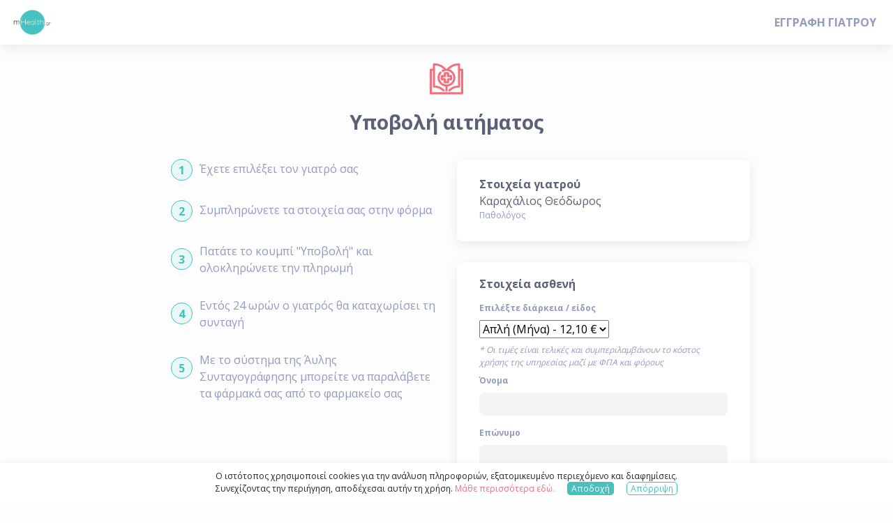

--- FILE ---
content_type: text/html; charset=utf-8
request_url: https://www.mhealth.gr/el/doctors/karaxalios-teodwros
body_size: 59959
content:
<!DOCTYPE html>
<html>
  <head>
    <!-- Google Tag Manager -->
    <script>(function(w,d,s,l,i){w[l]=w[l]||[];w[l].push({'gtm.start':
    new Date().getTime(),event:'gtm.js'});var f=d.getElementsByTagName(s)[0],
    j=d.createElement(s),dl=l!='dataLayer'?'&l='+l:'';j.async=true;j.src=
    'https://www.googletagmanager.com/gtm.js?id='+i+dl;f.parentNode.insertBefore(j,f);
    })(window,document,'script','dataLayer','GTM-TRDFBZX');</script>
    <!-- End Google Tag Manager -->

    <title>mHealth - Ειδική Πλατφόρμα για την Άυλη Συνταγογράφηση</title>
    <meta name="description" content="Ηλεκτρονικό σύστημα λήψης συνταγών απομακρυσμένα για την άυλη συνταγογράφηση">
    <meta content="online ψυχολόγος, online ψυχίατρος, online ψυχοθεραπεία" name='keywords'>
    <meta property="og:site_name" content="mHealth" />
    <meta property="og:title" content="mHealth - Ειδική Πλατφόρμα για την Άυλη Συνταγογράφηση" />
    <meta property="og:description" content="Ηλεκτρονικό σύστημα λήψης συνταγών απομακρυσμένα για την άυλη συνταγογράφηση" />
    <meta property="og:image" content="https://melapus-assets.s3.eu-west-2.amazonaws.com/pre_preview.png" />
    <meta property="og:url" content="https://www.mhealth.gr" />

    <meta charset="utf-8">
    <meta http-equiv="X-UA-Compatible" content="IE=edge,chrome=1" />
    <meta name="viewport" content="width=device-width, initial-scale=1, shrink-to-fit=no">
    <link rel="shortcut icon" type="image/x-icon" href="/assets/favicon-c44cae3b8d0de8d61f27443809742a68082b26b3c765ed0dc503438a0fb04c9c.png" />
    <meta name="csrf-param" content="authenticity_token" />
<meta name="csrf-token" content="u4CKSteORgW3CQilhAELLgjkgzVIv9wl+kp1//t8v1egHFT1QzfxE9MhDK9L6Qv4A7gI1qnNeLP4IAxyduHlPw==" />
    

    <link rel="stylesheet" href="https://use.fontawesome.com/releases/v5.8.1/css/all.css" integrity="sha384-50oBUHEmvpQ+1lW4y57PTFmhCaXp0ML5d60M1M7uH2+nqUivzIebhndOJK28anvf" crossorigin="anonymous">
    <link href="https://fonts.googleapis.com/css?family=Open+Sans:300,400,700&display=swap" rel="stylesheet">

    <link rel="stylesheet" media="all" href="/assets/application-50f8b738d330a089ba13dd04db5a78bf04bc44ff7a9b5775b77b1b30cdf00421.css" />
    <script src="/packs/js/application-0464b15de6ae2bda400c.js"></script>
  </head>

  <body id="therapists-show">
    <!-- Google Tag Manager (noscript) -->
    <noscript><iframe src="https://www.googletagmanager.com/ns.html?id=GTM-TRDFBZX"
    height="0" width="0" style="display:none;visibility:hidden"></iframe></noscript>
    <!-- End Google Tag Manager (noscript) -->

    <!-- Cookies -->
    <div id="cookies-message">
      <span class="cookie-message">Ο ιστότοπος χρησιμοποιεί cookies για την ανάλυση πληροφοριών, εξατομικευμένο περιεχόμενο και διαφημίσεις. <br>Συνεχίζοντας την περιήγηση, αποδέχεσαι αυτήν τη χρήση. <a class="common-Link" href="/cookies-policy" target="_blank">Μάθε περισσότερα εδώ.</a></span> <span id="cookies-ok" class="cookies-ok">Αποδοχή</span> <span id="cookies-not" class="cookies-ok">Απόρριψη</span>
    </div>

    <nav class="navbar navbar-expand-lg navbar-light">
  <a class="navbar-brand" style="width: 40px;" href="/?locale=el">
    <span class="d-none d-lg-block"><svg version="1.1" id="Layer_1" xmlns="http://www.w3.org/2000/svg" xmlns:xlink="http://www.w3.org/1999/xlink" x="0px" y="0px" width="60px" viewBox="0 0 500 320" enable-background="new 0 0 500 320" xml:space="preserve">  <image id="image0" width="500" height="320" x="0" y="0"
    xlink:href="[data-uri]
    AAB6JgAAgIQAAPoAAACA6AAAdTAAAOpgAAA6mAAAF3CculE8AAAABmJLR0QA/wD/AP+gvaeTAAAA
    CXBIWXMAAA3XAAAN1wFCKJt4AAAAB3RJTUUH5AQbES0m3FqTPwAAQlRJREFUeNrt3Xl4VPW9P/D3
    58ySfQHCDiEzCSggoIJWUSQBIYBLa61L9ba3vXrVLna5rbXrLV3sZnd/1tqrbe1mBdt768IOkyju
    oLiwJ5MQ2cMSCNkmM+fz+wNQkpmQbSbfWd6v5/F5zMnkzHuGmfM533O+C0BERERERERERERERERE
    RERERERERERERERERERERERERERERERERERERERRJqYDEFHMCBYvlhvmz0870dDgsnJsR1Mwy+EO
    BCxHKKRWTk7QdrlCTmd98OnpV7dARE0HJqK+Y0EnShB3bNjg2t12bJSGZAxUxqjqcIgOFVgFtq1D
    xcIgVQwGdLBAcgBkAEhDz77nIUCbAJwA5LgqjomFBrXRAEvroXIQqvViyV4V3a0twd2r5s+v50kA
    UfxgQSeKI6U+nzMzFPKGLGui5ZBzVVECUS9sFEMwBoDDdMb3aTMgNYD4VW2/JY7tNoLbHOrYuqys
    bL/pdESphgWdyJBLlyzJyBs2+HxVmS6QGRC9EJAJONmqTnRHFXhbgI0q2OCwXBuWXX75TrboiWKH
    BZ1ogMyvrPSIBi+3xJqpal+skCkCuEznGkBHIXgNkFfVDr0QCupLa+bNO2Y6FFGyYEEnipGFa9cW
    2xbKLJEyBWYDGG06U5wJKfA2RCostdchPaty+SWXHDcdiihRsaATRcm169fnBIJtV4pY81V1PgCv
    6UwJJgjIa1B7lcBakV1f/9rSG28MmQ5FlChY0In6YX7lSo+lrg8Beg0glwJIN50piRxW4FlVe2kA
    jjUVZWWtpgMRxTMWdKJeWrh2bbHtkJsE8hEIzocqv0ex1wjBcqg+6Wpsfvbpa65pNh2IKN7wQETU
    A9e+vGZ4oNW6BZCPQjCDRdyoRiiegoW/tdqyqqKsLGg6EFE84EGJqAsLly1Ls7PSPyg2Pg5BOQCn
    6UwUZj9E/qIO/ePKy+dsNh2GyCQWdKJOFr6wthjtcocCnwQw1HQe6il5yRZ9BK3tT6wqL28ynYZo
    oLGgEwFYrGq99LxvoSjuFmCeKizTmaiv9DhU/gwXHlhx+ZztptMQDRQWdEpp167/V05bKPc/RPWz
    AEpM56GoUihW2aK/WjV7zgrOUkfJjgWdUlL5c8+NlFD75yByJ4BBpvNQrMnbUPwsp77+8aU33hgw
    nYYoFljQKaXMr1zpsWzXvRB8AskxZzr1irwL6E+PudP/56WZM1tMpyGKJhZ0SgkL164thkO+ocC/
    IbXmT6fI9ovIT51ZJx56egbHtFNyYEGnpDa/snKspaFv4mSPdRZy6myfQH+I5rbfLV+0qM10GKL+
    YEGnpHSNz1cQhP1NPXmPnNOx0lkptA7A4tyDh//E+eMpUbGgU1K59MUXM/LaWj4Pka8CyDOdhxKN
    vqWq964su3KF6SREvcWCTslCyivX3QDV+wVSaDoMJTjBSgccX3x29uytpqMQ9RQLOiW8eT7f+Q5L
    fwnFbNNZKKm0q+qDbbC+U1FW1mA6DFF3WNApYS18eVmutqZ/D8BnADhM56HkpMABUfvLK0qv/CsE
    nJyG4hYLOiWk8sp1N4rqLwAZZToLpYx1lsP+1LJZV+4wHYQoEhZ0SihXv7h2dDCAhwC5xnQWSkmt
    CnzvUHbu/RtnzGg3HYboTCzolBgWL7bKZ8+6Q0R+BPZeJ8MU2KQO3L5q1pyNprMQncaCTnFvoc83
    RqF/hGCu6SxE71ENAfh+fU7efWytUzxgQae4dvJeufwWUC6gQvFqA2z824o5XKqVzGJBp7hU6vNl
    p4n9a4F80nQWoh5oUtUvrCyb+4jpIJS6WNAp7iyoWHORQv4qkPGmsxD1hiqeCAVDd66ZN++Y6SyU
    eizTAYjeoyoLKtbdo7BeYDGnRCSCm5wux+vlz6292HQWSj1soVNcuHb9+py29sAfRHC96SxE/aVA
    uwBfXlE659ems1DqYEEn466qrJwY0tA/AZxrOgtRdOlfXNnNd3LNdRoILOhk1EKf7yMq+nsAOaaz
    EMWCApucDvv6Z2dd6TedhZIbCzoZsVjVeqXS90MF7gE/h5TsBEcE+tHls+euMh2FkhcPpDTgSn2+
    7HSx/8bpWynFBFXkCytnlz1oOgglJxZ0GlBXrl5d6HQ5ngIwzXQWIiMUD7ZCvlBRVhY0HYWSCws6
    DZhFPt/5ttjPcoU0SnUCfSbUFrx5VXl5k+kslDxY0GlALKqomGeL/SQUuaazEMUFwau2s/2aVZeV
    HzQdhZIDCzrF3MJK36226h8EcJnOQhRnqh0Oez57wFM0cKY4iqly39rPKvRPLOZEERWHQtb6RZWr
    p5gOQomPBZ1iprxi3bdE5AEoP2dEZzHShqNioc93iekglNh4yZ1ioty39kcicq/pHEQJpNESvXrZ
    7LnPmQ5CiYkFnaJLVRZU+n4G4IumoxAloCbY+OCKOXPWmg5CiYcFnaJHVRZUrvsVIHebjkKUwFrU
    IdeunFW2xnQQSiy8t0lRs/C5ivtZzIn6LUNC9r8W+FaXmg5CiYUtdIqKBRXrfgDga6ZzECWRE2Jj
    wfI5c14wHYQSAws69duCinVfA/AD0zmIktAxkVDZ8tnz3jAdhOIfCzr1ywKf706IPgR+lohiQoAD
    4nBdsWzWrB2ms1B840GY+qy8ct2Novo4IOyLQRRbu5xuveyZmXP3mA5C8YsFnfpk4bp1s1V0JUTS
    TGchShFvBdtDV6yZN++Y6SAUn9iyol4rX7duslr4XxZzogE11el2/OOGJUvcpoNQfGJBp15Z5PON
    gKXLAAwynYUo5SjmNg4b8ojpGBSfWNCpx0p9vnRb9H8FUmg6C1Hqko8tqPR91XQKij8s6NRTkg59
    BAAXkCAyTe37Fvp8HzIdg+ILCzr1SHnFunsguNV0DiICALFs0T/P9/nOM52E4gd7uVO3FqxbVw4L
    zwJwmM5CRB1UORyui5+dNeuo6SBkHlvodFYL164thgN/A4s5UTwqCYba/3bDkiX8fhILOnXt0iVL
    MmxLnoRisOksRBSZAAsahw/9lukcZB4LOnUpd1jBr0RwvukcRNQNtb+1sHLtfNMxyCzeQ6eIyivW
    fkwgfzKdg4h6SHDQGdQLn5nL6WFTFVvoFGbRmjUTRKwHTecgol5QDAs65C+8n566WNCpgxs2b3aH
    HNbfoJpjOgsR9VrpiaFDOOlMimJBpw4aDx28TwTTTecgor5RkcULKtZcajoHDTzeQ6f3LPD5SmHp
    WihP9IgSXFWrygUVZWUnTAehgcMDNwEAFr78ci5E/8BiTpQUStJFf2w6BA0sHrwJAGC3Nv8CQJHp
    HEQUNZ/iULbUwkvuhHKfb4FYWAZVfh6IkogI6pCWOWX5JZccN52FYo8t9BS3cNmyXBH9HYs5UfJR
    RaG2Nt9vOgcNDBb0FKeZ6T8EMNZ0DiKKDRHcXl5RMct0Doo9tspS2ELf6ktUrBcA4YkdURJT6Far
    ue2C5YsWtZnOQrHDA3mKumHJEoeK8zcs5kTJTyATNSONE84kOR7MU1TjsII7Ab3AdA4iGiAi986v
    rPSYjkGxw4KeghYuWzYUgu+ZzkFEAyrDskO/MB2CYocFPQVpRvoPucY5UQoSfLDct2aB6RgUG+wU
    l2Lmr1s33XLgVc4IR5SaFLr1UHbetI0zZrSbzkLRxYN6irEsuZ/FnCh1CWTisBPH7jKdg6KPLfQU
    sqBy3bVQ/Mt0DiIyS1UPh3LyitfMmHHMdBaKHrbUUsT0hx92wcZPTOcgIvNEZIiz8RiHsSUZFvQU
    UTCh5DYIzjGdg4jihMjn561fP8p0DIoeFvQUcOmSJRki8g3TOYgormQ4ggEeF5IIC3oKyCso+BSA
    MaZzEFG80dvnV67kZDNJggU9yc1/880sWOC9MiKKQNwOdX3LdAqKDhb0JCdH6u8CMNR0DiKKTwr8
    G6eETQ4s6Ens0hdfzBCxvmw6BxHFNZdlh+41HYL6jwU9ieUHWm4HMMJ0DiKKc4JPLPT52M8mwbGg
    J6lSn8+psL5oOgcRJYQ0G/YXTIeg/mFBT1LpYt8AKO+LEVGPiOA/S32+fNM5qO9Y0JOW8N45EfWC
    5KaJ3mE6BfUdC3oSWuBbXQrgQtM5iCixCHD39IcfdpnOQX3Dgp6MxPqc6QhElJDGDJkw4cOmQ1Df
    sKAnmUUvrB0HxbWmcxBRYrIsvdt0BuobFvQkEwrgUxBxmM5BRAlKcdnCysoLTMeg3mNBTyI3bF7i
    tkQ+YToHESU6m53jEhALehI5fqDgQwoMN52DiBKbQm8p9fmyTeeg3mFBTyKWJbebzkBESUCRmwb7
    ZtMxqHdY0JPElatXFyrsuaZzEFFyEIu37xINC3qScLmdHwOE/55EFB2KmYvWrJlgOgb1HAtAMlAV
    W+1/Nx2DiJKKhBzycdMhqOdY0JPAwoqKDwhkvOkcRJRcRKxboCqmc1DPsKAnBXZeIaJYUM/CiooP
    mE5BPcOCnuBuWLLEoSI3mM5BRMnJZoMhYbCgJ7gTIwouBzDKdA4iSk4i8pHFqqwVCYD/SIlO5TrT
    EYgoqY1+8bl1l5gOQd1jQU9kqmKrsqATUUxZsHicSQAs6AlsUUXFdAEKTecgoiRns+GQCFjQE5iK
    cplUIoo9QXH5+nWTTcegs2NBT2AKXGU6AxGliCCPN/GOBT1BlT/33EgAXLOYiAaECBaZzkBnx4Ke
    oCwNzgPAGZyIaECoYua169fnmM5BXWNBT1BqY77pDESUOgRwtQfbSk3noK6xoCcq0TLTEYgotdhi
    zTGdgbrGgp6AFj2/ZgIgnB2OiAaWaqnpCNQ1p+kA1HtqW6W9/ZtBbjduKhyHoWlp2HDkCFbs2ws1
    /UJ64OLBQzB3xAi0hEJ48t067G5uNh2JYmCw240bxhZieHoG3j7WgKf27EZIE+ET2jMj0zNw/dix
    GOR247Ujh7Fi3z7TkfpEoFPLV6wYvHLBgiOms1A4FvQEpKqlve0Pt/i8KZiQkwsAmFkwFACwfN9e
    0y/lrCbm5mHxlKnvvdIPDBmC2199BU3BoOloFGWLz5uK8Tkn+1tdWlAAl2VhSd0u07GiwiGCH59/
    PoampQM4+f0LqmLN/v2mo/WBWMh0zwLwL9NJKBwvuScilSt68/Bcl+u9Yn7axUOGmH4V3Zo+eHCH
    05Z8lxsTc/NMx6Ioy3I63yvmp03NzzcdK2pGZWS8V8zfe315g0zH6jOx0avjDw0cFvQEs9DnGwPB
    6N78jUusHm2LNy4JvwrhtjhSL9k4I/w7R9qWqCK+vgT+HCvAhVriVPwf1akD26EfMJ2BiFKXABdM
    37DBZToHheM99AQjNljQifoox+nCXSUlODc3D7ubm/G76p3Y09JiOlaiyRjeeGQagA2mg1BHLOgJ
    RoEPJO7FOiKz7iwpwZzhIwCcvLddkJaGz2x8zXSshBOC9QGwoMcdXnJPIItVLQEuNJ2DKFGdm9ux
    c6g3Oxtui4fB3hKRGaYzUDh+khPIq+vXlgDINp2DKFE5krwD3kBRyPmmM1A4FvQEErKt801nICIS
    6KQblixxm85BHbGgJxBLMc10BiIiQNzHCwommk5BHbGgJxAbOsl0BiIiABARFvQ4w4KeQET5BSKi
    +KCiPB7FGRb0BLFw2bI0CIpN5yAiAgABGxjxhgU9UWS7i8F5A4goTijYQo83LOiJwha2zokobgjg
    gSrH/MURoy2+kpKSNNu2rxSRbNu2K2pqag6c7fHFxcXDVHWeql4hIpMAjAOQg5NriR5X1d0isl1E
    KoPB4Mpdu3ZFZdHhoqKidBGZJSJzAEw79bzDAKQDaAdwGIAfwCYAq/1+fwWAqK7xaYvllSRaH5qI
    El5W+fMrR6wEEnNx9yRkrKCfKubPAbhYVSEiR71e7yV+v39HhMdeatv2l1X1GgAuiTwRRJ6IjAVw
    qap+wuFw2B6PZ5VlWT+prq729SVjcXFxiar+F4BbAeSe5aGDAJQAmA/gK16v94CIPCoiv6yqqqqP
    xvslqmyhE1FcsYJuL1jQ44axgm7b9lUALj5j0yARuRvA3ac3eDyecSLyc9u2rwPQ20s7logsUNUF
    Ho/nKcuyPltdXf1uT/7wnHPOyWlvb/+uqn4GQF9WFRquql9X1buLi4u/V11d/Qv0t8UuKAQb6MY4
    xUJBmhu5LhfclgMA0GaHcCQQwNFAAHYCXT3Jd7kxPD0duS4X0iwLCqDNttHY3o79rS041t5uOmKS
    6d9VaQEwJC0NYzIyketyIdPphCVAW8jGsfYADrW1YV9rK9pCoQF/ZbYD4wC8MOBPTBGZvOQ+PMK2
    Yaf/p6io6CYR+S2A/P4+kYhcq6qzvV7vbX6//x9ne2xxcfFl7e3tfwNQGIXXmKOqP/F4PNe1t7ff
    sHv37j193pPq2P4eGKjn0iwLMwYPwfTBg3FOTi4KMzPh7GLO7zY7hF1NzXi74ShePnwYm481xNW5
    V1FWFi4dUoDzBw2GNzsb2c6zf+2PBgLYevwYNjUcxauHD+NAa6vpl5Dgev9pyHQ4MGvoMFwwaDCm
    5ecj3332SdlCqqhpOoG3GxrwyuHDePtYw8CcZCrGxP5JqKfirde0AIDX6/0qgB8guhUsD8BSj8dz
    T01Nzc8iPcDr9d6iqr8HkBbVFyVyqdvtfrmwsLC8rq5uSx93wy/OABiRnoHrxozB3OEjkOXs2dcj
    zXJgQk4OJuTk4PqxhTjQ2opn9u7Bsn170RyMaleKHnNbFspHjET5yFEozu7d9P+D3G7MLBiKmQVD
    8akS4J2GBjy1dzdePHQo7q9EWCIoyc5GusPRxfsSvv28vHy02j1r3e5pacHhtraY5R/kduPGwnGY
    P2IEMh09Pzw7RFCSnYOS7BxcN2YsDrW14dm9e/D03j1oiuFnUHhciivxVtDh8Xi+DOCHZ3nIO6q6
    HMBbIlKrqo0Oh8MRCoUKRKREREpV9SoAmRH+VkTkp16v1/b7/b848xder/dWAH9C1z3/WwGswcnL
    S+9YlrVXVQOhUChLRMaKyHQAVwGY0sXfj3E6nWvGjRt32a5du2p6857csHmzu7H+wNCB/rdIJZlO
    Jz5e5MHVo0ZHXMCjN4anp+M2bzFuHFuIP9fW4Nl9ewesEDpEcNWo0bixsBBD3P0/LxUAU/LzMSU/
    H3XNTXjUX41XDx8ekNfSW07Lwk+nXYBzcnN79XffmTK1x48NqeInW7fgufqDUc3uEMFHxhbipsJx
    yOjiZKQ3CtLS8O8eLz48diz+WluLp/fuidFnUFnQ40hcFXTbti8TkY9E+hWAxy3L+nlVVdXrZ9nF
    KgC/KSwsHORwOL4oIl9C5ML+U6/Xu8Pv9z8LAF6v93IAv0fkYn5ERH4cCoV+V1tb29DF874C4EkA
    XysuLr7Mtu1visiCCI8b6XA4/jV8+PBLDxw40NTT9+XEwYPDILzeHitT8vNxz7mTMDQtqhdmkONy
    4dPjJ6B0+HD8eOsWHIzxpWtvdja+dM5EeHvZIu+pwswsfOe8qXjhUD0e2LE97u61T8vL73Ux7y2H
    CG4sLIxqQR+ZkYGvnDspbGnXaMhxunBXyXhcMXQYfrR1C+rbovsZ1Mi3TsmQuCroIjKq8zZV9avq
    rbW1tS/3dD91dXVHAfx3UVHR3yzL+geAznOgW6r6WFFR0Xm2bbcB+DuAsJtUIvKUiNzem57q1dXV
    LwBYWFxcfKeqPoDwTnVTsrKyfgzgsz3dp+2wh4nNeh4L144ejTuKx5+1Vf5uczPePtaAuqYmHA60
    oTkYguBkq354ejoKM7MwKS8XozMyI/79pNw8/PrCGfju5rex5dixmLyORaNG4a7i8XCdZW3vllAI
    bzc0YHvjcdQ2NeFwWxva7BAsEWQ6nBialoZRmRk4JycXU/PzkWZFbileVjAUE3PzcN+Wd2L2evoi
    NEA9F0K9fpquP1sTc/Ow+LwpyHV13fe2sb0dVScasau5GQ2BAFpDIYgIMh0ODHK7MSI9HRNycs+6
    j0l5efjVhdPx7Xfews7Gxqi9FxYsXjmMI3FV0Ds7NZ78ulMFutdqa2u3jRkzZpbb7V4N4MJO+x4i
    Ir9wOBwnVHV0579V1fv9fv+96EuPFgDV1dUPe73e3QD+F+FF/VNer/cxv9//Wk/2pTaGs5xH3y3j
    ivCxIk/E3wVsGyv378OyvXtQ29SziynjsrKwYOQolI8YGXbZNM/lwg+mno/vvPMW3jjap49zRALg
    P4tLcN2YsRF/rwA2HDmMZ/buwetHjiKodo/2m+ZwYOaQAnxwzBickxPechzsduPHU8/H/du2Rv3y
    c1+91dCAyoMHMXvYsP7vrAuN7e34vb+6l38V+RByXl4+vj91asQTp+Pt7VhzYD8qDx5E1YnGbi+X
    C4DinBxcOqQAC0eOwqAInegGud34wdTz8bU3N6HqRHSKukJj92ZTr8VzQX/lxIkTV/Xm0nQku3fv
    PlJcXLxQVTcA6HzUu1k14hHuwZqamq/09wX4/f5nPR7PZ0Tkd51+ZeFkP4Ere7Ifh1iDNc47IyWa
    q0eN7rKYv3z4EB6u2on9vbxEvqupCQ9X7cTSul34z+ISlA7reDUyzbLwrclTcM+mN1AdpQPqp8dP
    wNWjRkf83fbG43ho505sbzze6/22hULwHTwA38EDuHjIENxVMh4j0zM6PMZpWbh34iRYIqg4eKDX
    zxFttip+tHUzflO1o8v70Peff2HYrZW7NryK1h4M+VIFjrYH0G737KTofeGn42MzM7H4vClhxfxE
    MIgn6nbhqT27EejF8yiAqsZGVDU24om6Xfjg6DG4ZVxRWOfAbKcT350yFZ97fQMORadzX+4NS5a4
    l954YyAaO6P+idepX49YlvWR/hbz06qrqw+q6q04eS++u/dg46BBg74YrRdSU1PzP6r6RIRfzfV6
    vTN6sg87CkP36H2T8/JwV8n4sO22Kn5btRPfeeftXhfzMx0JBPDjrVvw021bww7+GQ4HvjX5vG6H
    jvXEzYXjIhbzkCoeq/HjS2+83qdi3tmrhw/jMxtew7J9e8N+Z4ngS+dOxJT8/H4/T7Qcb2/HgdbW
    iP+FIpy/13fx2M7/HWxr7UMxByK10Euyc8JGUbx+9AjueO0VPPluXa+KeWcB28bSd+vw6Q2vRby8
    PsjtxlcnTobVz86fp8iJESPyorEj6r+4LOgi8vWqqqrd0dxnTU3N8wAe6+Zhqqqf3rhxY7R7+3we
    QNg3S0Tu7MkfWyzoUZPhcOArEyeF3TMPqeKHWzfjX3ui97Fbe2A/vv3OW2EH5+Hp6fhUyYR+7Xv6
    4MH4eIQrDC2hEBa/8xb+XrcLoShe1WkJhfDAju14cOeOsMu/ThF8Y9J5GNzNWGnq2rN79+Kbb7+F
    o4HoNXT3tbbgnk1vRByVMDkvD1eNHNWHvYYLamv+QL1PdHbxWNBrq6urH43Fjm3b/i5Ozr3eleU1
    NTWvRvt5T81R/5vO21X1+unTp3c7E53adn4s3o9U9LEiD4alpYdt/9WObVhfH5VZejt44+hR/Gjr
    5rA22pzhwzEtf1Cf9pnjdOK/zpmIzlMgt4ZC+Nqbm7DhyJGYvX/P7N2D+7dtDXs9eS4XvnDOuTF7
    3sR29pbw8n178f92bkcsbqu12SF8f8s7eOdYQ9jvPlbk6fFcC2fjsl1soceJuLuHrqqPIsoLm5xW
    W1tb6/F4lovItZF+LyKPxOp12bb9W8uy7kHHk6hBhw8fvgxAxVnfE0FWtDvFebOz8fVJk2P1cqPC
    kxXd4VcjMzJwzejwYbNP792D1fv3x+x1vHToEJbU7cJNheM6bL/NW4zPvb6h1/v7hLc4rDV88v7x
    lqhcYu9OxcEDGJaejk96vB22XzR4CGYNHYbn46STXPzoulDvaGzEQ1U7Y/rs7baNH27ZjN9edDFy
    nO+3H3JcLlwzajT+Xrerf69ONSumL4B6LO4KOoCnYrz/JwFEKuhtJ06cWBWrJ62tra31er0bAVx0
    5naHwzEL3RR0gZXRx872XRrkdmPW0NTqoHrD2EI4O7Vq97W04NFe91ruvb/uqsXMgqEYm/n+0Lbx
    OTmYPngwNvaiRT02MxPlI0aGbX+8bhdeOXwo5q/jtCV1uzAxNxeXDCnosP2THi9eOlSPIDtxdstW
    xQM7t/fxvnzvHAkE8McaP+4ef06H7VeNGo0l79b1a9IZWySjz39MURVvl9yP19TUvBPLJ1DV1V38
    6q1odcLrioiEPbeqXtj9X2pm94+hs8l2OjFn+Iiw7Y/6qwdkUYt228YfasJPHK7pood6V24qHBd2
    /39XUxOe6Gcrqy8e3LkDzaGOF9NGZmSgLML7TOFeOFSPqiiOCe/Oyn37UN+pZ3tBWhqm5OX3a79i
    8fgUL+KtoO9E5J7oUVNbW7sfEZb7U9VtsX5xqhpplrvue0dJdOeWT0Wzhg5DWqdJV2qbmvDioejf
    N+/Ky4cOoa654znjjMFDzjohyJnyXC7MjnBV5RF/1YC08jo71NaGJ98NX8Dw2tG9O0lJVcsjjBqI
    pZAqVu0PX+n0A0OG9Gu/CqT3awcUNfF2yX2g1tWtBtDhuqWIxPy5bduutsJn8up+LmQbzmhP/Ho0
    EIjYUWagKbruMlSUld3hEnV/XFYQPqHVsr17BnRVNAWwev9+3OZ9f2l7hwguGjwEaw90fw9/9rDh
    YSu+7Wg8HtNOcN15as9uXD9mbIfOVSXZOSjKyurxhDypqM0+OWvfQHuhvh63jivqsK2/LXSo1f/J
    5ykq4q2gD9Q6jZGOngNx9In0vDmTJ092b968uevxKiKOaN9D9584gR9s2TwAL7nvPunxYmynjmR9
    4bIsnNdpnLStivUD2Do/7aVD9R0KOgBMzc/vUUG/tKAgbNszewe2lddZUzCIioMHcFWnWwczC4ay
    oJ9FzYkmI/0MaptO4Hh7e4erQkVZWXCK9CNPKN7qSMqKq0vuIjIgn3BVbTbx3E6nsznCZmlrazv7
    JStVfmH6oTg7O+xy+47GxqiO+e2pPS0tYeuLT8jpflEOl2VhUm7H0UHtto2XDJyUdBZp6tfz+zgk
    LzmFX4My8dkDTjYLappOdNjmtCwMT+97vzYRy1QdsYqKivLPOeecHER3qe1eGzVqVObo0aOHTJ48
    2ehkDClZKCzLCpiYSjUYDAYiXHJHIBDgJasY8kYY/rbluLlFRapONGJ4+vvncGMyM+AQOetEMN7s
    bLg7fXa2NzbihKH11s+0+dgxtNmhDtOYTsjJgSUS9+unD4zw96Cn66/Hwr6WlrA5EArS0rCnpblP
    +1N7YIqpx+MZB+AaESkHMA3AaABWe3s7vF5vEMAuAJtUdYVt28/u2rWrX7dRS0pKLgyFQvcBqHM4
    HJ+rqqp6r0dhaWmpc9euXdeJyEcBXA5gKAC0tLSo1+vdBeBxv9//LQAD+g8dVy106oLEtqNgshsd
    4T58zYkTfdhTdOxtaenws1MsDOlm6daizPChvtuPx37MeU+EVFHV2PH9THM4MCKdfaXiUUOEZW97
    2jEzEsvq4Yo/feT1ei/yer1Pi0iNiDwA4GqcXJfjzPrlBFAM4HoR+R+Hw/Gu1+t9vKSkZFJfnhM4
    ORGZiCwQkTtUddHp7UVFRbPr6ureFpElAK7DqWJ+igAoAvA1j8czM5bvSyQp2UJPNAoJyYB230ou
    Q9zhxXLaoEEYkWFm+Gyk9crzXa6zrpc+LEJxrG02d1LS2a7mJkzO63hLYHh6etjJC5kXaSGatH5c
    NVdITFqhY8aMyXC73T8FcBfCG58K4CCAYwAcAAYDOPOygwPAzbZtX19cXHx/fn7+4t5O6a2q2adn
    Y7RtOxsAiouLv6KqPzi1/9NsAEdwsg/YMJxcinu/y+XaGov35WxY0BOAQKM9t3xKyXGFf8yvjLOx
    0umOs991yYvQgjJ1HzaSSFnyXJzbPR5F6vzm6MdCLRqK/vHJ4/EMF5Gn0XEirhYR+SuAf4ZCoZdq
    a2sbzvybkpKSMaFQqAzALacuywsAl6p+/ejRo5d6vd7r/H5/n++1eb3er50q5gDQAuBxAH8LBAIv
    7t69+/SZq3XuuecOysrKOh6DNUG6xYKeELTVcJ+PhJbhiP8uCt2tfJUZYc7t4+3xc54XKUtmArzv
    qSm6V/vEEd3RSYWFhYNEZC2A03NTK4A/qurX/H5/l+v0nlrQ688A/lxcXDxdVX8L4PSKlmWq+n+T
    J08uP+uIoq5eo8gCADef+tGnqp+sqamJNJuTvW3btsO92HVU8R56AlBI/FxbpahrCYXg7+aefqRy
    b8fRXRg7yq0+ShwCjebxyXI6nUvwfjFvBXCr3+//j1OLXPVIdXX1Rr/ffymAB9/LKVLa0tLyqz7m
    ugUn6+WTgwYNKu+imBvHFnoCkIEZI5+02iNUvrcbGtAyAFO+dudYezv+b8+73ba2I80E15/7ntHm
    jqMsNMBCErXjk9frvRvAlaf3rKo31dTU9HV9j6Df7/+sx+MJicjnTm27s7i4eGl1dfW6PuzvLcuy
    /s3EpfSeYkFPDGyh90OkoV1/qKnG1jjpJd4TjRFeQ5677z2Toy2fa6GnrKAEo1LQx4wZMxjA987Y
    9P1+FPP31NTU/JfH47lIRC4FIKr6MwAXopf3HkTki2cOXYtHPK1OAKLROwNORUcC4d/B7oaJxZvD
    beGvYWQ/JgOJNg5RS10WXFFpcLjd7rsB5Jz6sSojI+MH/dnfGUIOh+N2vD8m/PyioqL5vdzHlj62
    6gcUC3oiEDtxmpJxaF+EoVOFmYm1hPPuCJN+RBr+Zko8ZaGBFQyForFknKjqx9/7QeSnfem81pWq
    qqotAP7vjP3f0pu/V9U10coSSyzoCUCBgVvoOglVR+hwNrHTNKrxbmeEZTb7vahGlAx2p2FUBlfQ
    TEUisEMOR797dXs8nqki4j31Y3soFHoi2llV9U/v55ar0YuhQyKyPdp5YoEFPQGoWuYn7E5gOxsb
    w6ZVnZyXh7QEGlZ1NBDAnk5XGoalp6MkO6ePe4yeSwsKEnxQZWKnN0lVGyrKyqIx//CZ481f6TzG
    PBra2trWqOrpy+6DCwsLPb14nQnRj4kFPQHYaGcLvR+aQ0Fs69QBLsPhwCVDCvq4RzNeOxz+MZg3
    wvwEOfE2Sc/ZtIXCRwu4LBb0PlOJSmNDRM4748e3YhF17969zSJSdfpnp9M5sTevNBaZoo0FPQGk
    2Q620Ptp/aHwFcEWjhxpOlavVBwMfw3zRozs1zzc/TUpNw/n5na/Wly8aA5FGC3AGe36ThCtY9OQ
    93Yp0v1awn2kqvvP+P8h/dlXPGJBTwAZI0bUI0HOEONVxcGDYWO5p+UPwtRO66THs+2Nx1F9ouO9
    9AyHAzdFYc34vvq4p8dXLbsUaZW5WI1rP9gaPlqgKCuxOkjGmYP93wUA4L1OGKoas1E9Iu9P0iUi
    SdeTkwU9ASydPDkAKFvp/dAQCKAywrrddxSXwJlAM5o9+e67Yds+OHpMj9ZUj7ayYcPDluHsi9ZQ
    KOxsNcsZmykyOq8FDgAXDOLa7X2lqnujtKv3hnGISMzOsFQ164z/T7r6l3QvKHnJbtMJEt3fd+0K
    aw0WZ+fg1qL+tzIHynP1B8OKkkMEXzr33IjzvcfKiPR0fHr8hKjsK6gaNlPeiPSMmEwd+3ZDQ9i2
    y4cOS4j5/uOSyLv93wkA4L2e8qoas04ZIpJY99l6iQU9cbCg99OelmY8u3dP2PYbxxbi8qFD+7DH
    gWer4jc7d4a1aAszs/D1SZMHZP70LKcT/33eFGRH8QRiT6dx9m7LisnY9m2Nx8NWhst2OnHdmLGx
    ebOSnR2d45KInLnU6LRYRB0+fHgWgJKBeFtMYUFPHHG5GECieaymJmzdcUsEXzl3Ei4aHLs+MgJg
    +uDBmDdiJAr6OUvdO8ca8PSe8OPo9EGD8ZWJk+CK4bzq2U4nvjtlKjxZHYttU7B/I5e2RZiGd9bQ
    YVHPb6ti1f59YdtvLhyH8TnmhwAmGssZneOSqr5+xo8XFxYWRv0+SHZ29jx0XMc86bCgJwgVqTad
    IRk0h4L46batYZfeXZaFb583BdeMHh3158x1ufDDaefj+1Om4b/OORcPzbgYo/s5Ecuj/mrsaAwv
    glcMHYb7pk6LydzqYzIz8fMLpmNSp0l5DgfasPTdun7te+ORI2HbFo4chRxn9Hvw/9+e3WjrtDCP
    y7Kw+LwpGJvJCXJ6w24O+KOxH7/fv/GM+/Eup9N5U7SzqurHBvTNMYAFPUFYakfli0PA28ca8Nuq
    nWHbHSL4dMkEfPu8KRgcpYL4gSFD8OD0izp0Hst2OjF3+PB+7Tdg2/ju5ndwoDV8Keopefl4eMbF
    KB3Wv+c4zRLBB0ePwQMXzggreO22jR9s2YzGYP8WoHqz4WjYfPXZTic+NX581Kd9aQgE8JddtWHb
    B7vT8LPzL0yY2y9xoGlleXm0hpjZlmU9fsbPX5o8eXLUzkpLSkomA/jQQL45JrCgJ4qgsoUeRc/s
    3YPHaiKfI10ypAD/c9EH8EmPF4P6UNidIphZMBT3n38BFp83NeIl9nebm3u9384Ot7Xha29tiljU
    c10u3DtxEn52wYWYMXgIrD7cW3eIYPaw4XhoxkW4q2Q80jt1HAup4v5tW7Hl2LF+D6oMqeKfu8P7
    V5UNG44vnnNu1Hu9/+/udyN2kMtxufCNSefhx9MuwCVDCmJ6+yLxqR8iURtOKyK/BHD6rK6kubn5
    W1HatcO27YeRAvWOy6cmiOyRI6sa6w+2Axo/a2YmuL/X7UJzKIQ7i0vCCl6m04kbC8fhw2ML8VbD
    Ubx86BC2NR5HXXNT2GxjDhEMTUvHObk5uGDQYFwypAB5Z5ns5R+730XFwQNReQ37Wlrw5U2v49vn
    TYk4Deyk3Dx8b8pUHGhtxfr6g9h49Ah2NDZ2ec873+3GOTk5mDF4CC4rGNrlCU3AtvGTrVvwwqFT
    oymj0Ix+eu8eXDVqNEZldFxFbt6IkZhZMBSbGo6iIRCA4uQJwHP1B0+eTPRBSBXf3/IOfn7BdIzO
    CF+1bmp+Pqbm5yNg23i3uRlHAm1oC9lQKNptxatHDqHyYLSGYCcqa1s091ZVVbXb6/X+EsC9ACAi
    X/d6vW/4/f5/9me/Ho/nlwAuAwBV3ZfMPd1Z0BPE0smTAwt86/wQnGM6SzJ5as9u1DU14Z6JEzHY
    Hd6SdorgwkGDceGgwQBONkRbQkGcaA8iYNvIcDiQ73b3qHf5sfZ2/GbnDjxXH91CcKitDV9+43Xc
    UTwei0aNiviY4enpuH5sIa4fWwgAOBII4EhbG9psGyJAlsOJgrS0HrWED7S24gdbNne8hx+Fdlq7
    beP+bVvwk2kXhLWMs5xOXFbQ8VL4opGjcNeGV7E3wmp6PXG8vR1f2fQ6vjdlWpc96t2WheLsbBSj
    4+/nnLplkspFXaFb+7+XjgKBwHfcbvcCnOzpbgF4vLi4+M7q6uo/9nZf06dPdx09evQBAHee2vQk
    ADeAa829a7Fl7BKEiIRNqnzGxPkxZdu23ZNt0ZaVlRXxOZxOZ4+eW6VvX6BkmmIuFq9lU8NR3LXh
    Naw5sL/b/QuATIcTw9LTMSYzE0PS0rot5qFTPavveu3VqBfz09psGw/s3I5vvPVmjwrcYLcbJTk5
    mJyXh0m5eRiXldVtMbdVsWzfXnxm42sRO+RFw7bjx/HjrVvCZvWLxGVZ/Z7Y5kgggHs2vYEV+/b2
    +rN1RQ974SfT9+9Mona3x6OioqJSr9f71+Li4j95PJ6Lu3v87t27W4LB4IfP6CDnVtU/eDyeP40b
    N67HLWuPx3Px0aNHX8b7xbzW7XbfZXU8UUy6fxpjBT0UCr3ZeZuqvj0Qzy0imyJsjsmCAGc6tb7v
    5k6ba/1+fw+vG8qWvjzviWA7Ap0OkIcDbX3Z1YA6HAhfDvlQW2xyN7a342fbtuLzr2/AS4cOwdb+
    f9ebQ0E8vXcP7nztFfxi+zY0tEdteecuvX70CO547RX8cvu2PrdcO7NV8Xz9QXx642t4YMf2iJfr
    I/1bRdrWEy8cqsc3334T9T34tz7Rz+FywMl/p1/t2I57N72BtyLcV+/vcx8NBMI+T0di9DnuicNt
    kf6t+pDHgbMej4qKimZblrUawC2q+jER8Y0bN67bBVHq6ur8IlIK4L2FVETkYw6Hw+/xeP7o8Xiu
    mTBhQueVlSyPxzPO4/Hc5vV614jIKwAuPPW7PcFg8Kpt27YdPnOmOMuyYjbFrCnGLrnX1ta+7PF4
    7hORL+PkZZDVmZmZvx6I587IyHi0paXlCgA3AFBV/UNNTc0zA/HcqvofIrIEwDgA+wHc3uM/tvFm
    X07BAraNx2r8uM1bDEsERwJtWFIX/8Pa1xzYjwUjR7435nn5vr0R1wWPpp2Njfju5rcxLC0dZcOH
    49IhBRifk9PjTmUngkG82XAULx6qx0uHDqElNCAXnToIqWLl/n1YtX8fpuTnY+7wEZgxeHDEWwpn
    U9vUhOfrD2LNgf1hY/c723DkMF4/euS9WxNvH2vAq4f7vkjgWw0NuOO1V3D1qNFYOHJU2H11AHjn
    2DG83I/n6OztYw249803MD4nB7OGDsPFg4dgTGZmxCswh3vxHTrW3o4l79bhpsJxEAD1bW341549
    PfrbWHjhUD3eamh4bx2DVw4fwutHj/Z2N205+4+c9R66iNyGjjUm07KsjwL47+527vf7d5577rmX
    tLe3P6SqN5zanC4i/w7g34PBILxe7wlVPS4iDgB5ANI770dVXwZwc13de/9YZ963aRigt3zAGJ/E
    uqSkJC0tLc21efPmAV9vdtSoUZmWZenu3buj05TpOSkqKsqrra09DqDHl/oXrVkzwXZa2/v6pCPT
    MzA8PR1bG4+HjcONVw4RnJOTi+ZQELVNZk6os51OjM/JwZiMTAxNT0euy4W0U5fu2kI2jgXb8W5z
    E6obT2BXc1NUWvexUJiZhXNyczEyPR2jMzOR63LBAhDSk/OpN7QHUN/airrmZmw9fgxHetnCFgAT
    cnJhCbC9sTGq78PQtDSMzMiA23JAcPKqU7SfIxKXZWFkejpyXC5kOJwQnDxB3nb8GNp6eZduTGYm
    hrjT+vS30SYAzsnNRUi1jyfJ8saK0rILz/YIr9f7CIDbztymqt+sqam5rzfPVFxcPEdVvwFgTo/T
    iewF8KPq6uqHAAQBoLS01FlXV9eIU4U/FApN2rVrV5e3Dbxe7z8BXHfqx2v8fv+ANPr6w3hBp55b
    rGq9VOk7JkDSrRJERAlE9Y8ryuZ+8mwPGTdu3AUOh+N5AKcvcx90Op0X7tixo0+XJ4qLi0sAXGfb
    9hwRmQhgLN6vYa0AqgFsAPBkRkbG6lO3OM/8+8tUdf2pH5v9fn8eThX7SIqKis61LOs+Eamprq7+
    6tkeGy9Y0BPMgoq1zwEyy3QOIkpdKvLZlbPLHuzucaeK4s04WWse9fv9/ZtSsCOrqKjIXVtbG0QP
    iq3X6/0FgC8AgKr+q6am5kNG3rwY4rC1BKOKV0XAgk5ExoiGXu3J42pra7cBWByjGHZtbW1rTx5Y
    VFSUD+A/3ssvsjTGb5ERLOiJRuVVXlchIoNapTkQk1FBkydPzm5tbb1FRHZUVVVVRGu/IvJdALmn
    ftyTkZGRlAU96afCSzYO1VdMZyCilLZp+aJFMRl319LS8mtVfdi27XVer/fWaOzT4/HMF5FPn7Hp
    vs7315MFC3qCWTZ37i4A7/Z7R0REfSGyvv87iUxVT3eYEwB/8Hg8/Vohzev1zhCRv+PUsqmq+pLf
    7394wN6rAcaCnphi9oUiIjobDWnMjj8Oh+P7AHynfnSJyGPFxcUPTJ48udcje4qLi28GsA7A6ekE
    91uWdRN6MVQ40bCgJyCBPm86AxGlHhHYbSIvxGr/VVVVbTg59vv0c4iqfralpWWn1+v9YmFhYbdz
    /Xq93ou8Xu+zqvo4gBwAUNXDAK6trq5O6qub7F6VgK6sXD3RqY4+TQNLRNQPb60onTMt1k9SUlKS
    FgqFfi0id3T6VUBVX7Qsa6Nt29tF5IiqiogMU9WJIjIHwKROf1MdDAavraurS/pjJgt6glrgW7cb
    gtGmcxBRKtFfrCid+18D9Wxer/cqAD8HMKEPf96uqg9nZmZ+zcRMpCbwknuCUsFa0xmIKMWIrBnI
    p/P7/c8OGjToPNu2b1bVCvRstraDAB4MBoPn1tTU3J0qxRzgOPQEpmsA+bjpFESUKjTQalvPDfSz
    bty4sR3AEwCe8Hq9eSIyXVWnABinqlkioji50EqdiGwaO3bsqxUVFXE/TWss8JJ7gpq7Zs1wl1P2
    AsKrLEQ0ENatKJ0z13QI6hqLQYJae+WVBwBro+kcRJQaRHW56Qx0dizoCUzBLxgRDRCHLjMdgc6O
    BT2BCey4X5+XiJKBVC2/4sqkH/aV6FjQE9iK2XM3QNGntYWJiHpOnzKdgLrHgp7IRBSCf5qOQUTJ
    TSweZxIBC3qCU1hJuQwgEcUJ1T0fmFX2kukY1D0W9AR3aUXFCyKoM52DiJKUyBOLRZJ2QZNkwoKe
    4BYvXmyr4gnTOYgoOYU0+LjpDNQzLOhJQCTELxwRxYDuWF02f4PpFNQzLOhJYPnseW8oZKvpHESU
    ZBRsLCQQFvQkIWr/zXQGIkoqajmVx5UEwoKeJATWHwGETOcgomSh65fNunKH6RTUcyzoSWJ5Wdlu
    CFaYzkFEyUFFHjGdgXqHBT2ZqD5qOgIRJT4FGtzHm540nYN6hwU9idRnVz0DYL/pHESU2AT429PX
    XNNsOgf1Dgt6Etk44852iPzRdA4iSmyWyv+YzkC9x4KeZKyg/VuwcxwR9ZXihWVlZZtMx6DeY0FP
    Msvmzt0F4F+mcxBRYrIhD5jOQH3Dgp6MlF9IIuoDxZ4A8A/TMahvWNCT0IqysgoIXjedg4gSi1jy
    QEVZWdB0DuobFvRkpfpT0xGIKKE0ptl42HQI6jsW9CTVqtZSALWmcxBRYlDR3/1fWVmD6RzUdyzo
    SaqirCwo0J+bzkFECaFNW4O/Mh2C+ocFPYlluzMeASeaIaLuPbaqvPxd0yGof1jQk9jSmTNbVIT3
    0onobNptcfzIdAjqPxb0JKf5gd9CcNB0DiKKTwL8ZdXs2TWmc1D/saAnuVXTypug4Nk3EUUSCLW1
    f890CIoOFvQU0KryEIDdpnMQUdx5ZFV5OVvnSYIFPQVUlJW1QuT7pnMQURwRNIec7vtMx6DoYUFP
    Ea02HgWwzXQOIooTil+tvvzyvaZjUPSwoKeIirKyIGzcazoHEcUDqQ+2h35sOgVFFwt6ClkxZ85T
    ACpM5yAis1Tt766ZN++Y6RwUXSzoKcZSuQcC23QOIjJEsOVQThXnbE9CLOgpZllZ2QYAfzCdg4gM
    EfzXxhl3tpuOQdHHgp6CRJxfA3DUdA4iGnD/XHHFnJWmQ1BssKCnoOVXXFEP4JumcxDRgGoKtoe+
    aDoExQ4LeorKOXjoYRFsNJ2DiAaI6vfXzJtXZzoGxQ4LeopaeuONoZCFOwGETGcholjTLTnDRnA5
    5STHgp7CVs2as1FU/5/pHEQUS2oDjtuXTp4cMJ2EYosFPcW1wPomgFrTOYgoRkT+34rS0pdMx6DY
    Y0FPcRVlZSckpHdCRE1nIaIoU+xqteUbpmPQwGBBJyyfO3eVqD5iOgcRRZXaYv1nRVnZCdNBaGCw
    oBMAwOV0fwkCv+kcRBQlit+sKi1dbToGDRwWdAIAPHX55Y2q1ifAXu9EyWCHKyf3K6ZD0MBiQaf3
    rCwtfR4Ah7YQJbagaOjfn54xo9l0EBpYLOjUQc7Q4d/khDNEiUtUFy8vm/ey6Rw08FjQqYOlkycH
    gnB8FECj6SxE1Fviy64//CPTKcgMMR2A4tPCynUfV8VjpnMQUY8dcob0/Gfmzt1jOgiZwRY6RbR8
    9pw/QeRR0zmIqCfUVpWPsZinNhZ06lKOK+1uBTaZzkFEZ6eQ+1aWla0wnYPMYkGnLi2dObMFGrgB
    XDudKH4pVuYePPQd0zHIPN5Dp26V+3wLRPQZAA7TWYjoDIpqbQtcvHLBgiOmo5B5bKFTt1aWla1Q
    4OumcxBRB4022j/EYk6nsYVOPVZese4xAT5uOgcRIQTBh1fMnvOU6SAUP9hCpx6zmlvvgOIF0zmI
    Up2ofpXFnDpjC516ZeFzzw1VO/gyAK/pLEQpSfHoirI5t5uOQfGHLXTqleVXXFFvOeyFqnrYdBai
    FLSifsfOT5kOQfGJLXTqk/mVa2daKmsAZJjOQpQa9PVWtWZzfXPqClvo1CerZs99EdBbocrlVoli
    TeC31LqKxZzOhgWd+mxF6dz/VcF/AlDTWYiSlmCvBHX+srKy/aajUHxjQad+WVk69w8Avmw6B1FS
    EhyxEFqwfO7catNRKP6xoFO/rSid83OILDadgyi56HE7hEXLZs9723QSSgzsFEdRU+5b+yMRudd0
    DqIk0ASVBSvKytabDkKJgwWdomphpe+Xqvp50zmIElgLbFyzYs6ctaaDUGLhJXeKquWzy74I4Oem
    cxAlqCYRvZrFnPqCLXSKiQWVa38Ila+azkGUQBoV1lUrS0ufNx2EEhNb6BQTK2bP/ZoC/206B1Fi
    0COiofks5tQfbKFTTJVX+j4jqr8GTx6JIhPsDSK0YA17s1M/saBTzC2s9N2q0N9D4TadhSjOVDkc
    rvJnZ83ymw5CiY8FnQbEooqKeTbsfwDIMZ2FKD7Ia7bLffWqyy47aDoJJQdeBqUBsay0dLWlcgWA
    vaazEJkm0GfstkAZizlFE1voNKCuXL+60Bm0ngZkquksRIb8plXl8xVlZUHTQSi5sKDTgLt2/b9y
    AsGcvwC41nQWogEUVJEvrJxd9qDpIJScWNDJiMWq1ksV634gIl8BP4eU/A5bsD66rLR0tekglLx4
    ICWjyp9bd70ofg9FruksRLGgwCYVx4dXzZ5dYzoLJTd2iiOjVl4x5x9BhC5RyFbTWYiiT//ibmy6
    jMWcBgJb6BQXrl2/PqetPfAHEVxvOgtRfynQbkG/tLx07gOms1DqYEGn+KEqCyvWfUktuY+T0FAC
    q1ZLb1l5xdxXTQeh1MKCTnFnkc83wxb9K4AJprMQ9Y7+Pdhu37Vm3rxjppNQ6mFBp7hU6vNlp1v6
    SyhuM52FqFuKJrHwueWz5/zedBRKXSzoFNcWPuf7iNr6OwCDTGchikxeUsXHV5aVVZlOQqmNvdwp
    ri2/ouzJUCB4HoAVprMQddKuwH+3Kq5gMad4wBY6JQZVWVCx9g6I/AQQjlknoxTYBEtvW3nF3NdN
    ZyE6jQWdEspCn2+MLfZDArnadBZKQaptYlnfO5iV85ONM2a0m45DdCYWdEpIC3xrboZYPwcw0nQW
    ShkVQQl9es3seZwEieISCzolrCtXr85zuK3vi8qnADhM56EkJTiowD0rryj7M0TUdByirrCgU8Jb
    WLn6AlXrV4DMMp2Fkom0q9q/cTa1fOfZq68+ajoNUXdY0Ck5qMqCioqbIPoTAGNNx6HEppDVlhX6
    wvIrrtxiOgtRT7GgU1K59MUXM/LaWj4vIvcqkG86DyUYwVu26ldXlc5dbjoKUW+xoFNSusbnKwhY
    +IbY+ikI0kznofimQJ2ofDunvv7PS2+8MWQ6D1FfsKBTUrtm/frCQLDtmwL5BACX6TwUb2QfoD9q
    VfldRVlZq+k0RP3Bgk4p4arnn/cGQ+3fFODfwMJOwH4V+an7+ImHnr7mmmbTYYiigQWdUsoCn69I
    Rb8iwCcBpJvOQwPuXYHe3+DOeOSlmTNbTIchiiYWdEpJ5c89N1Ls4N0A7gIXfkl+grdgy89z6usf
    X3rjjQHTcYhigQWdUlqpz5edZuE2Uf0sgBLTeSiqFMBqVfnFytLSlZwUhpIdCzoRgMWq1ks+30Kx
    8FkA88GVCBOYHgfkMTjx4IrL52w3nYZooLCgE3Uyv7LS49DQ7XryPjvnik8QKnjFAn4Xam1/YlV5
    eZPpPEQDjQWdqAvTH37YVTB+/CJx4ONQvRoQt+lM1JECBwT4Kyz7sRVXXPmW6TxEJrGgE/VAqc9X
    kC56I4CPimCmKi/Jm6LACQBPqdqPB+BYUVFWFjSdiSgesKAT9dL8ysqxDjt4kwpuBGQG+D2KPUUT
    BCvVxhPu3KZnnp7BseNEnfFARNQP8ysrx4rd/mGBdR0ElwFwms6URA5D8YyI/qPBnbGG48aJzo4F
    nShKFr78cq62Ns2FSDlsLIBgnOlMCSYkgk22YqVlY1l22aGXlwrnVSfqKRZ0ohiZV1k53olQmW1j
    jghmAxhhOlOcUQi2KvQ5y9a1gRB8a6+88rDpUESJigWdaICU+3wlAlwmFi4B9CIFpkCROj3nFcdU
    9HXLktds4EV3SF54uqzskOlYRMmCBZ3IkFKfLz0DwfMVMk1FpglkGoDJAPJMZ+snBbAHwFsA3hSR
    N8UKvbFs7foqLF5smw5HlKxY0Iniiyz0LRttOzPOlZBOUtHxouIF4AVQhPhaUOYIAD8AP0T8sO3t
    tspWR2bm1uWXXHLcdDiiVMOCTpQoFi+2yufMGa7BYKFlaaEAI2xLCmBjqEAKIDoYwCAoBgPIBZAh
    gjSFCFS7/q6LKFRtACegOKGixwVWA6DHoNoAQT0UB8WSg7Zgj0NDdYEA6tbMm3fM9FtCRO9jQSdK
    Zqpy6dKl6UNHjXIeb293OEIhh9vttlpCIc1qagrZlhXKzs9vXzpzZitOXionIiIiIiIiIiIiIiIi
    IiIiIiIiIiIiIiIiIiIiIiIiIiIiIiIiIiIiIiIiIqKT/j85UcDhC899DwAAACV0RVh0ZGF0ZTpj
    cmVhdGUAMjAyMC0wNC0yN1QyMDo0NTo1OCswMzowMBIVkCQAAAAldEVYdGRhdGU6bW9kaWZ5ADIw
    MjAtMDQtMjdUMjA6NDU6NTgrMDM6MDBjSCiYAAAAAElFTkSuQmCC" />
    </svg></span>
    <span class="d-lg-none"><svg version="1.1" id="Layer_1" xmlns="http://www.w3.org/2000/svg" xmlns:xlink="http://www.w3.org/1999/xlink" x="0px" y="0px" width="60px" viewBox="0 0 500 320" enable-background="new 0 0 500 320" xml:space="preserve">  <image id="image0" width="500" height="320" x="0" y="0"
    xlink:href="[data-uri]
    AAB6JgAAgIQAAPoAAACA6AAAdTAAAOpgAAA6mAAAF3CculE8AAAABmJLR0QA/wD/AP+gvaeTAAAA
    CXBIWXMAAA3XAAAN1wFCKJt4AAAAB3RJTUUH5AQbES0m3FqTPwAAQlRJREFUeNrt3Xl4VPW9P/D3
    58ySfQHCDiEzCSggoIJWUSQBIYBLa61L9ba3vXrVLna5rbXrLV3sZnd/1tqrbe1mBdt768IOkyju
    oLiwJ5MQ2cMSCNkmM+fz+wNQkpmQbSbfWd6v5/F5zMnkzHuGmfM533O+C0BERERERERERERERERE
    RERERERERERERERERERERERERERERERERERERERRJqYDEFHMCBYvlhvmz0870dDgsnJsR1Mwy+EO
    BCxHKKRWTk7QdrlCTmd98OnpV7dARE0HJqK+Y0EnShB3bNjg2t12bJSGZAxUxqjqcIgOFVgFtq1D
    xcIgVQwGdLBAcgBkAEhDz77nIUCbAJwA5LgqjomFBrXRAEvroXIQqvViyV4V3a0twd2r5s+v50kA
    UfxgQSeKI6U+nzMzFPKGLGui5ZBzVVECUS9sFEMwBoDDdMb3aTMgNYD4VW2/JY7tNoLbHOrYuqys
    bL/pdESphgWdyJBLlyzJyBs2+HxVmS6QGRC9EJAJONmqTnRHFXhbgI0q2OCwXBuWXX75TrboiWKH
    BZ1ogMyvrPSIBi+3xJqpal+skCkCuEznGkBHIXgNkFfVDr0QCupLa+bNO2Y6FFGyYEEnipGFa9cW
    2xbKLJEyBWYDGG06U5wJKfA2RCostdchPaty+SWXHDcdiihRsaATRcm169fnBIJtV4pY81V1PgCv
    6UwJJgjIa1B7lcBakV1f/9rSG28MmQ5FlChY0In6YX7lSo+lrg8Beg0glwJIN50piRxW4FlVe2kA
    jjUVZWWtpgMRxTMWdKJeWrh2bbHtkJsE8hEIzocqv0ex1wjBcqg+6Wpsfvbpa65pNh2IKN7wQETU
    A9e+vGZ4oNW6BZCPQjCDRdyoRiiegoW/tdqyqqKsLGg6EFE84EGJqAsLly1Ls7PSPyg2Pg5BOQCn
    6UwUZj9E/qIO/ePKy+dsNh2GyCQWdKJOFr6wthjtcocCnwQw1HQe6il5yRZ9BK3tT6wqL28ynYZo
    oLGgEwFYrGq99LxvoSjuFmCeKizTmaiv9DhU/gwXHlhx+ZztptMQDRQWdEpp167/V05bKPc/RPWz
    AEpM56GoUihW2aK/WjV7zgrOUkfJjgWdUlL5c8+NlFD75yByJ4BBpvNQrMnbUPwsp77+8aU33hgw
    nYYoFljQKaXMr1zpsWzXvRB8AskxZzr1irwL6E+PudP/56WZM1tMpyGKJhZ0SgkL164thkO+ocC/
    IbXmT6fI9ovIT51ZJx56egbHtFNyYEGnpDa/snKspaFv4mSPdRZy6myfQH+I5rbfLV+0qM10GKL+
    YEGnpHSNz1cQhP1NPXmPnNOx0lkptA7A4tyDh//E+eMpUbGgU1K59MUXM/LaWj4Pka8CyDOdhxKN
    vqWq964su3KF6SREvcWCTslCyivX3QDV+wVSaDoMJTjBSgccX3x29uytpqMQ9RQLOiW8eT7f+Q5L
    fwnFbNNZKKm0q+qDbbC+U1FW1mA6DFF3WNApYS18eVmutqZ/D8BnADhM56HkpMABUfvLK0qv/CsE
    nJyG4hYLOiWk8sp1N4rqLwAZZToLpYx1lsP+1LJZV+4wHYQoEhZ0SihXv7h2dDCAhwC5xnQWSkmt
    CnzvUHbu/RtnzGg3HYboTCzolBgWL7bKZ8+6Q0R+BPZeJ8MU2KQO3L5q1pyNprMQncaCTnFvoc83
    RqF/hGCu6SxE71ENAfh+fU7efWytUzxgQae4dvJeufwWUC6gQvFqA2z824o5XKqVzGJBp7hU6vNl
    p4n9a4F80nQWoh5oUtUvrCyb+4jpIJS6WNAp7iyoWHORQv4qkPGmsxD1hiqeCAVDd66ZN++Y6SyU
    eizTAYjeoyoLKtbdo7BeYDGnRCSCm5wux+vlz6292HQWSj1soVNcuHb9+py29sAfRHC96SxE/aVA
    uwBfXlE659ems1DqYEEn466qrJwY0tA/AZxrOgtRdOlfXNnNd3LNdRoILOhk1EKf7yMq+nsAOaaz
    EMWCApucDvv6Z2dd6TedhZIbCzoZsVjVeqXS90MF7gE/h5TsBEcE+tHls+euMh2FkhcPpDTgSn2+
    7HSx/8bpWynFBFXkCytnlz1oOgglJxZ0GlBXrl5d6HQ5ngIwzXQWIiMUD7ZCvlBRVhY0HYWSCws6
    DZhFPt/5ttjPcoU0SnUCfSbUFrx5VXl5k+kslDxY0GlALKqomGeL/SQUuaazEMUFwau2s/2aVZeV
    HzQdhZIDCzrF3MJK36226h8EcJnOQhRnqh0Oez57wFM0cKY4iqly39rPKvRPLOZEERWHQtb6RZWr
    p5gOQomPBZ1iprxi3bdE5AEoP2dEZzHShqNioc93iekglNh4yZ1ioty39kcicq/pHEQJpNESvXrZ
    7LnPmQ5CiYkFnaJLVRZU+n4G4IumoxAloCbY+OCKOXPWmg5CiYcFnaJHVRZUrvsVIHebjkKUwFrU
    IdeunFW2xnQQSiy8t0lRs/C5ivtZzIn6LUNC9r8W+FaXmg5CiYUtdIqKBRXrfgDga6ZzECWRE2Jj
    wfI5c14wHYQSAws69duCinVfA/AD0zmIktAxkVDZ8tnz3jAdhOIfCzr1ywKf706IPgR+lohiQoAD
    4nBdsWzWrB2ms1B840GY+qy8ct2Novo4IOyLQRRbu5xuveyZmXP3mA5C8YsFnfpk4bp1s1V0JUTS
    TGchShFvBdtDV6yZN++Y6SAUn9iyol4rX7duslr4XxZzogE11el2/OOGJUvcpoNQfGJBp15Z5PON
    gKXLAAwynYUo5SjmNg4b8ojpGBSfWNCpx0p9vnRb9H8FUmg6C1Hqko8tqPR91XQKij8s6NRTkg59
    BAAXkCAyTe37Fvp8HzIdg+ILCzr1SHnFunsguNV0DiICALFs0T/P9/nOM52E4gd7uVO3FqxbVw4L
    zwJwmM5CRB1UORyui5+dNeuo6SBkHlvodFYL164thgN/A4s5UTwqCYba/3bDkiX8fhILOnXt0iVL
    MmxLnoRisOksRBSZAAsahw/9lukcZB4LOnUpd1jBr0RwvukcRNQNtb+1sHLtfNMxyCzeQ6eIyivW
    fkwgfzKdg4h6SHDQGdQLn5nL6WFTFVvoFGbRmjUTRKwHTecgol5QDAs65C+8n566WNCpgxs2b3aH
    HNbfoJpjOgsR9VrpiaFDOOlMimJBpw4aDx28TwTTTecgor5RkcULKtZcajoHDTzeQ6f3LPD5SmHp
    WihP9IgSXFWrygUVZWUnTAehgcMDNwEAFr78ci5E/8BiTpQUStJFf2w6BA0sHrwJAGC3Nv8CQJHp
    HEQUNZ/iULbUwkvuhHKfb4FYWAZVfh6IkogI6pCWOWX5JZccN52FYo8t9BS3cNmyXBH9HYs5UfJR
    RaG2Nt9vOgcNDBb0FKeZ6T8EMNZ0DiKKDRHcXl5RMct0Doo9tspS2ELf6ktUrBcA4YkdURJT6Far
    ue2C5YsWtZnOQrHDA3mKumHJEoeK8zcs5kTJTyATNSONE84kOR7MU1TjsII7Ab3AdA4iGiAi986v
    rPSYjkGxw4KeghYuWzYUgu+ZzkFEAyrDskO/MB2CYocFPQVpRvoPucY5UQoSfLDct2aB6RgUG+wU
    l2Lmr1s33XLgVc4IR5SaFLr1UHbetI0zZrSbzkLRxYN6irEsuZ/FnCh1CWTisBPH7jKdg6KPLfQU
    sqBy3bVQ/Mt0DiIyS1UPh3LyitfMmHHMdBaKHrbUUsT0hx92wcZPTOcgIvNEZIiz8RiHsSUZFvQU
    UTCh5DYIzjGdg4jihMjn561fP8p0DIoeFvQUcOmSJRki8g3TOYgormQ4ggEeF5IIC3oKyCso+BSA
    MaZzEFG80dvnV67kZDNJggU9yc1/880sWOC9MiKKQNwOdX3LdAqKDhb0JCdH6u8CMNR0DiKKTwr8
    G6eETQ4s6Ens0hdfzBCxvmw6BxHFNZdlh+41HYL6jwU9ieUHWm4HMMJ0DiKKc4JPLPT52M8mwbGg
    J6lSn8+psL5oOgcRJYQ0G/YXTIeg/mFBT1LpYt8AKO+LEVGPiOA/S32+fNM5qO9Y0JOW8N45EfWC
    5KaJ3mE6BfUdC3oSWuBbXQrgQtM5iCixCHD39IcfdpnOQX3Dgp6MxPqc6QhElJDGDJkw4cOmQ1Df
    sKAnmUUvrB0HxbWmcxBRYrIsvdt0BuobFvQkEwrgUxBxmM5BRAlKcdnCysoLTMeg3mNBTyI3bF7i
    tkQ+YToHESU6m53jEhALehI5fqDgQwoMN52DiBKbQm8p9fmyTeeg3mFBTyKWJbebzkBESUCRmwb7
    ZtMxqHdY0JPElatXFyrsuaZzEFFyEIu37xINC3qScLmdHwOE/55EFB2KmYvWrJlgOgb1HAtAMlAV
    W+1/Nx2DiJKKhBzycdMhqOdY0JPAwoqKDwhkvOkcRJRcRKxboCqmc1DPsKAnBXZeIaJYUM/CiooP
    mE5BPcOCnuBuWLLEoSI3mM5BRMnJZoMhYbCgJ7gTIwouBzDKdA4iSk4i8pHFqqwVCYD/SIlO5TrT
    EYgoqY1+8bl1l5gOQd1jQU9kqmKrsqATUUxZsHicSQAs6AlsUUXFdAEKTecgoiRns+GQCFjQE5iK
    cplUIoo9QXH5+nWTTcegs2NBT2AKXGU6AxGliCCPN/GOBT1BlT/33EgAXLOYiAaECBaZzkBnx4Ke
    oCwNzgPAGZyIaECoYua169fnmM5BXWNBT1BqY77pDESUOgRwtQfbSk3noK6xoCcq0TLTEYgotdhi
    zTGdgbrGgp6AFj2/ZgIgnB2OiAaWaqnpCNQ1p+kA1HtqW6W9/ZtBbjduKhyHoWlp2HDkCFbs2ws1
    /UJ64OLBQzB3xAi0hEJ48t067G5uNh2JYmCw240bxhZieHoG3j7WgKf27EZIE+ET2jMj0zNw/dix
    GOR247Ujh7Fi3z7TkfpEoFPLV6wYvHLBgiOms1A4FvQEpKqlve0Pt/i8KZiQkwsAmFkwFACwfN9e
    0y/lrCbm5mHxlKnvvdIPDBmC2199BU3BoOloFGWLz5uK8Tkn+1tdWlAAl2VhSd0u07GiwiGCH59/
    PoampQM4+f0LqmLN/v2mo/WBWMh0zwLwL9NJKBwvuScilSt68/Bcl+u9Yn7axUOGmH4V3Zo+eHCH
    05Z8lxsTc/NMx6Ioy3I63yvmp03NzzcdK2pGZWS8V8zfe315g0zH6jOx0avjDw0cFvQEs9DnGwPB
    6N78jUusHm2LNy4JvwrhtjhSL9k4I/w7R9qWqCK+vgT+HCvAhVriVPwf1akD26EfMJ2BiFKXABdM
    37DBZToHheM99AQjNljQifoox+nCXSUlODc3D7ubm/G76p3Y09JiOlaiyRjeeGQagA2mg1BHLOgJ
    RoEPJO7FOiKz7iwpwZzhIwCcvLddkJaGz2x8zXSshBOC9QGwoMcdXnJPIItVLQEuNJ2DKFGdm9ux
    c6g3Oxtui4fB3hKRGaYzUDh+khPIq+vXlgDINp2DKFE5krwD3kBRyPmmM1A4FvQEErKt801nICIS
    6KQblixxm85BHbGgJxBLMc10BiIiQNzHCwommk5BHbGgJxAbOsl0BiIiABARFvQ4w4KeQET5BSKi
    +KCiPB7FGRb0BLFw2bI0CIpN5yAiAgABGxjxhgU9UWS7i8F5A4goTijYQo83LOiJwha2zokobgjg
    gSrH/MURoy2+kpKSNNu2rxSRbNu2K2pqag6c7fHFxcXDVHWeql4hIpMAjAOQg5NriR5X1d0isl1E
    KoPB4Mpdu3ZFZdHhoqKidBGZJSJzAEw79bzDAKQDaAdwGIAfwCYAq/1+fwWAqK7xaYvllSRaH5qI
    El5W+fMrR6wEEnNx9yRkrKCfKubPAbhYVSEiR71e7yV+v39HhMdeatv2l1X1GgAuiTwRRJ6IjAVw
    qap+wuFw2B6PZ5VlWT+prq729SVjcXFxiar+F4BbAeSe5aGDAJQAmA/gK16v94CIPCoiv6yqqqqP
    xvslqmyhE1FcsYJuL1jQ44axgm7b9lUALj5j0yARuRvA3ac3eDyecSLyc9u2rwPQ20s7logsUNUF
    Ho/nKcuyPltdXf1uT/7wnHPOyWlvb/+uqn4GQF9WFRquql9X1buLi4u/V11d/Qv0t8UuKAQb6MY4
    xUJBmhu5LhfclgMA0GaHcCQQwNFAAHYCXT3Jd7kxPD0duS4X0iwLCqDNttHY3o79rS041t5uOmKS
    6d9VaQEwJC0NYzIyketyIdPphCVAW8jGsfYADrW1YV9rK9pCoQF/ZbYD4wC8MOBPTBGZvOQ+PMK2
    Yaf/p6io6CYR+S2A/P4+kYhcq6qzvV7vbX6//x9ne2xxcfFl7e3tfwNQGIXXmKOqP/F4PNe1t7ff
    sHv37j193pPq2P4eGKjn0iwLMwYPwfTBg3FOTi4KMzPh7GLO7zY7hF1NzXi74ShePnwYm481xNW5
    V1FWFi4dUoDzBw2GNzsb2c6zf+2PBgLYevwYNjUcxauHD+NAa6vpl5Dgev9pyHQ4MGvoMFwwaDCm
    5ecj3332SdlCqqhpOoG3GxrwyuHDePtYw8CcZCrGxP5JqKfirde0AIDX6/0qgB8guhUsD8BSj8dz
    T01Nzc8iPcDr9d6iqr8HkBbVFyVyqdvtfrmwsLC8rq5uSx93wy/OABiRnoHrxozB3OEjkOXs2dcj
    zXJgQk4OJuTk4PqxhTjQ2opn9u7Bsn170RyMaleKHnNbFspHjET5yFEozu7d9P+D3G7MLBiKmQVD
    8akS4J2GBjy1dzdePHQo7q9EWCIoyc5GusPRxfsSvv28vHy02j1r3e5pacHhtraY5R/kduPGwnGY
    P2IEMh09Pzw7RFCSnYOS7BxcN2YsDrW14dm9e/D03j1oiuFnUHhciivxVtDh8Xi+DOCHZ3nIO6q6
    HMBbIlKrqo0Oh8MRCoUKRKREREpV9SoAmRH+VkTkp16v1/b7/b848xder/dWAH9C1z3/WwGswcnL
    S+9YlrVXVQOhUChLRMaKyHQAVwGY0sXfj3E6nWvGjRt32a5du2p6857csHmzu7H+wNCB/rdIJZlO
    Jz5e5MHVo0ZHXMCjN4anp+M2bzFuHFuIP9fW4Nl9ewesEDpEcNWo0bixsBBD3P0/LxUAU/LzMSU/
    H3XNTXjUX41XDx8ekNfSW07Lwk+nXYBzcnN79XffmTK1x48NqeInW7fgufqDUc3uEMFHxhbipsJx
    yOjiZKQ3CtLS8O8eLz48diz+WluLp/fuidFnUFnQ40hcFXTbti8TkY9E+hWAxy3L+nlVVdXrZ9nF
    KgC/KSwsHORwOL4oIl9C5ML+U6/Xu8Pv9z8LAF6v93IAv0fkYn5ERH4cCoV+V1tb29DF874C4EkA
    XysuLr7Mtu1visiCCI8b6XA4/jV8+PBLDxw40NTT9+XEwYPDILzeHitT8vNxz7mTMDQtqhdmkONy
    4dPjJ6B0+HD8eOsWHIzxpWtvdja+dM5EeHvZIu+pwswsfOe8qXjhUD0e2LE97u61T8vL73Ux7y2H
    CG4sLIxqQR+ZkYGvnDspbGnXaMhxunBXyXhcMXQYfrR1C+rbovsZ1Mi3TsmQuCroIjKq8zZV9avq
    rbW1tS/3dD91dXVHAfx3UVHR3yzL+geAznOgW6r6WFFR0Xm2bbcB+DuAsJtUIvKUiNzem57q1dXV
    LwBYWFxcfKeqPoDwTnVTsrKyfgzgsz3dp+2wh4nNeh4L144ejTuKx5+1Vf5uczPePtaAuqYmHA60
    oTkYguBkq354ejoKM7MwKS8XozMyI/79pNw8/PrCGfju5rex5dixmLyORaNG4a7i8XCdZW3vllAI
    bzc0YHvjcdQ2NeFwWxva7BAsEWQ6nBialoZRmRk4JycXU/PzkWZFbileVjAUE3PzcN+Wd2L2evoi
    NEA9F0K9fpquP1sTc/Ow+LwpyHV13fe2sb0dVScasau5GQ2BAFpDIYgIMh0ODHK7MSI9HRNycs+6
    j0l5efjVhdPx7Xfews7Gxqi9FxYsXjmMI3FV0Ds7NZ78ulMFutdqa2u3jRkzZpbb7V4N4MJO+x4i
    Ir9wOBwnVHV0579V1fv9fv+96EuPFgDV1dUPe73e3QD+F+FF/VNer/cxv9//Wk/2pTaGs5xH3y3j
    ivCxIk/E3wVsGyv378OyvXtQ29SziynjsrKwYOQolI8YGXbZNM/lwg+mno/vvPMW3jjap49zRALg
    P4tLcN2YsRF/rwA2HDmMZ/buwetHjiKodo/2m+ZwYOaQAnxwzBickxPechzsduPHU8/H/du2Rv3y
    c1+91dCAyoMHMXvYsP7vrAuN7e34vb+6l38V+RByXl4+vj91asQTp+Pt7VhzYD8qDx5E1YnGbi+X
    C4DinBxcOqQAC0eOwqAInegGud34wdTz8bU3N6HqRHSKukJj92ZTr8VzQX/lxIkTV/Xm0nQku3fv
    PlJcXLxQVTcA6HzUu1k14hHuwZqamq/09wX4/f5nPR7PZ0Tkd51+ZeFkP4Ere7Ifh1iDNc47IyWa
    q0eN7rKYv3z4EB6u2on9vbxEvqupCQ9X7cTSul34z+ISlA7reDUyzbLwrclTcM+mN1AdpQPqp8dP
    wNWjRkf83fbG43ho505sbzze6/22hULwHTwA38EDuHjIENxVMh4j0zM6PMZpWbh34iRYIqg4eKDX
    zxFttip+tHUzflO1o8v70Peff2HYrZW7NryK1h4M+VIFjrYH0G737KTofeGn42MzM7H4vClhxfxE
    MIgn6nbhqT27EejF8yiAqsZGVDU24om6Xfjg6DG4ZVxRWOfAbKcT350yFZ97fQMORadzX+4NS5a4
    l954YyAaO6P+idepX49YlvWR/hbz06qrqw+q6q04eS++u/dg46BBg74YrRdSU1PzP6r6RIRfzfV6
    vTN6sg87CkP36H2T8/JwV8n4sO22Kn5btRPfeeftXhfzMx0JBPDjrVvw021bww7+GQ4HvjX5vG6H
    jvXEzYXjIhbzkCoeq/HjS2+83qdi3tmrhw/jMxtew7J9e8N+Z4ngS+dOxJT8/H4/T7Qcb2/HgdbW
    iP+FIpy/13fx2M7/HWxr7UMxByK10Euyc8JGUbx+9AjueO0VPPluXa+KeWcB28bSd+vw6Q2vRby8
    PsjtxlcnTobVz86fp8iJESPyorEj6r+4LOgi8vWqqqrd0dxnTU3N8wAe6+Zhqqqf3rhxY7R7+3we
    QNg3S0Tu7MkfWyzoUZPhcOArEyeF3TMPqeKHWzfjX3ui97Fbe2A/vv3OW2EH5+Hp6fhUyYR+7Xv6
    4MH4eIQrDC2hEBa/8xb+XrcLoShe1WkJhfDAju14cOeOsMu/ThF8Y9J5GNzNWGnq2rN79+Kbb7+F
    o4HoNXT3tbbgnk1vRByVMDkvD1eNHNWHvYYLamv+QL1PdHbxWNBrq6urH43Fjm3b/i5Ozr3eleU1
    NTWvRvt5T81R/5vO21X1+unTp3c7E53adn4s3o9U9LEiD4alpYdt/9WObVhfH5VZejt44+hR/Gjr
    5rA22pzhwzEtf1Cf9pnjdOK/zpmIzlMgt4ZC+Nqbm7DhyJGYvX/P7N2D+7dtDXs9eS4XvnDOuTF7
    3sR29pbw8n178f92bkcsbqu12SF8f8s7eOdYQ9jvPlbk6fFcC2fjsl1soceJuLuHrqqPIsoLm5xW
    W1tb6/F4lovItZF+LyKPxOp12bb9W8uy7kHHk6hBhw8fvgxAxVnfE0FWtDvFebOz8fVJk2P1cqPC
    kxXd4VcjMzJwzejwYbNP792D1fv3x+x1vHToEJbU7cJNheM6bL/NW4zPvb6h1/v7hLc4rDV88v7x
    lqhcYu9OxcEDGJaejk96vB22XzR4CGYNHYbn46STXPzoulDvaGzEQ1U7Y/rs7baNH27ZjN9edDFy
    nO+3H3JcLlwzajT+Xrerf69ONSumL4B6LO4KOoCnYrz/JwFEKuhtJ06cWBWrJ62tra31er0bAVx0
    5naHwzEL3RR0gZXRx872XRrkdmPW0NTqoHrD2EI4O7Vq97W04NFe91ruvb/uqsXMgqEYm/n+0Lbx
    OTmYPngwNvaiRT02MxPlI0aGbX+8bhdeOXwo5q/jtCV1uzAxNxeXDCnosP2THi9eOlSPIDtxdstW
    xQM7t/fxvnzvHAkE8McaP+4ef06H7VeNGo0l79b1a9IZWySjz39MURVvl9yP19TUvBPLJ1DV1V38
    6q1odcLrioiEPbeqXtj9X2pm94+hs8l2OjFn+Iiw7Y/6qwdkUYt228YfasJPHK7pood6V24qHBd2
    /39XUxOe6Gcrqy8e3LkDzaGOF9NGZmSgLML7TOFeOFSPqiiOCe/Oyn37UN+pZ3tBWhqm5OX3a79i
    8fgUL+KtoO9E5J7oUVNbW7sfEZb7U9VtsX5xqhpplrvue0dJdOeWT0Wzhg5DWqdJV2qbmvDioejf
    N+/Ky4cOoa654znjjMFDzjohyJnyXC7MjnBV5RF/1YC08jo71NaGJ98NX8Dw2tG9O0lJVcsjjBqI
    pZAqVu0PX+n0A0OG9Gu/CqT3awcUNfF2yX2g1tWtBtDhuqWIxPy5bduutsJn8up+LmQbzmhP/Ho0
    EIjYUWagKbruMlSUld3hEnV/XFYQPqHVsr17BnRVNAWwev9+3OZ9f2l7hwguGjwEaw90fw9/9rDh
    YSu+7Wg8HtNOcN15as9uXD9mbIfOVSXZOSjKyurxhDypqM0+OWvfQHuhvh63jivqsK2/LXSo1f/J
    5ykq4q2gD9Q6jZGOngNx9In0vDmTJ092b968uevxKiKOaN9D9584gR9s2TwAL7nvPunxYmynjmR9
    4bIsnNdpnLStivUD2Do/7aVD9R0KOgBMzc/vUUG/tKAgbNszewe2lddZUzCIioMHcFWnWwczC4ay
    oJ9FzYkmI/0MaptO4Hh7e4erQkVZWXCK9CNPKN7qSMqKq0vuIjIgn3BVbTbx3E6nsznCZmlrazv7
    JStVfmH6oTg7O+xy+47GxqiO+e2pPS0tYeuLT8jpflEOl2VhUm7H0UHtto2XDJyUdBZp6tfz+zgk
    LzmFX4My8dkDTjYLappOdNjmtCwMT+97vzYRy1QdsYqKivLPOeecHER3qe1eGzVqVObo0aOHTJ48
    2ehkDClZKCzLCpiYSjUYDAYiXHJHIBDgJasY8kYY/rbluLlFRapONGJ4+vvncGMyM+AQOetEMN7s
    bLg7fXa2NzbihKH11s+0+dgxtNmhDtOYTsjJgSUS9+unD4zw96Cn66/Hwr6WlrA5EArS0rCnpblP
    +1N7YIqpx+MZB+AaESkHMA3AaABWe3s7vF5vEMAuAJtUdYVt28/u2rWrX7dRS0pKLgyFQvcBqHM4
    HJ+rqqp6r0dhaWmpc9euXdeJyEcBXA5gKAC0tLSo1+vdBeBxv9//LQAD+g8dVy106oLEtqNgshsd
    4T58zYkTfdhTdOxtaenws1MsDOlm6daizPChvtuPx37MeU+EVFHV2PH9THM4MCKdfaXiUUOEZW97
    2jEzEsvq4Yo/feT1ei/yer1Pi0iNiDwA4GqcXJfjzPrlBFAM4HoR+R+Hw/Gu1+t9vKSkZFJfnhM4
    ORGZiCwQkTtUddHp7UVFRbPr6ureFpElAK7DqWJ+igAoAvA1j8czM5bvSyQp2UJPNAoJyYB230ou
    Q9zhxXLaoEEYkWFm+Gyk9crzXa6zrpc+LEJxrG02d1LS2a7mJkzO63hLYHh6etjJC5kXaSGatH5c
    NVdITFqhY8aMyXC73T8FcBfCG58K4CCAYwAcAAYDOPOygwPAzbZtX19cXHx/fn7+4t5O6a2q2adn
    Y7RtOxsAiouLv6KqPzi1/9NsAEdwsg/YMJxcinu/y+XaGov35WxY0BOAQKM9t3xKyXGFf8yvjLOx
    0umOs991yYvQgjJ1HzaSSFnyXJzbPR5F6vzm6MdCLRqK/vHJ4/EMF5Gn0XEirhYR+SuAf4ZCoZdq
    a2sbzvybkpKSMaFQqAzALacuywsAl6p+/ejRo5d6vd7r/H5/n++1eb3er50q5gDQAuBxAH8LBAIv
    7t69+/SZq3XuuecOysrKOh6DNUG6xYKeELTVcJ+PhJbhiP8uCt2tfJUZYc7t4+3xc54XKUtmArzv
    qSm6V/vEEd3RSYWFhYNEZC2A03NTK4A/qurX/H5/l+v0nlrQ688A/lxcXDxdVX8L4PSKlmWq+n+T
    J08uP+uIoq5eo8gCADef+tGnqp+sqamJNJuTvW3btsO92HVU8R56AlBI/FxbpahrCYXg7+aefqRy
    b8fRXRg7yq0+ShwCjebxyXI6nUvwfjFvBXCr3+//j1OLXPVIdXX1Rr/ffymAB9/LKVLa0tLyqz7m
    ugUn6+WTgwYNKu+imBvHFnoCkIEZI5+02iNUvrcbGtAyAFO+dudYezv+b8+73ba2I80E15/7ntHm
    jqMsNMBCErXjk9frvRvAlaf3rKo31dTU9HV9j6Df7/+sx+MJicjnTm27s7i4eGl1dfW6PuzvLcuy
    /s3EpfSeYkFPDGyh90OkoV1/qKnG1jjpJd4TjRFeQ5677z2Toy2fa6GnrKAEo1LQx4wZMxjA987Y
    9P1+FPP31NTU/JfH47lIRC4FIKr6MwAXopf3HkTki2cOXYtHPK1OAKLROwNORUcC4d/B7oaJxZvD
    beGvYWQ/JgOJNg5RS10WXFFpcLjd7rsB5Jz6sSojI+MH/dnfGUIOh+N2vD8m/PyioqL5vdzHlj62
    6gcUC3oiEDtxmpJxaF+EoVOFmYm1hPPuCJN+RBr+Zko8ZaGBFQyForFknKjqx9/7QeSnfem81pWq
    qqotAP7vjP3f0pu/V9U10coSSyzoCUCBgVvoOglVR+hwNrHTNKrxbmeEZTb7vahGlAx2p2FUBlfQ
    TEUisEMOR797dXs8nqki4j31Y3soFHoi2llV9U/v55ar0YuhQyKyPdp5YoEFPQGoWuYn7E5gOxsb
    w6ZVnZyXh7QEGlZ1NBDAnk5XGoalp6MkO6ePe4yeSwsKEnxQZWKnN0lVGyrKyqIx//CZ481f6TzG
    PBra2trWqOrpy+6DCwsLPb14nQnRj4kFPQHYaGcLvR+aQ0Fs69QBLsPhwCVDCvq4RzNeOxz+MZg3
    wvwEOfE2Sc/ZtIXCRwu4LBb0PlOJSmNDRM4748e3YhF17969zSJSdfpnp9M5sTevNBaZoo0FPQGk
    2Q620Ptp/aHwFcEWjhxpOlavVBwMfw3zRozs1zzc/TUpNw/n5na/Wly8aA5FGC3AGe36ThCtY9OQ
    93Yp0v1awn2kqvvP+P8h/dlXPGJBTwAZI0bUI0HOEONVxcGDYWO5p+UPwtRO66THs+2Nx1F9ouO9
    9AyHAzdFYc34vvq4p8dXLbsUaZW5WI1rP9gaPlqgKCuxOkjGmYP93wUA4L1OGKoas1E9Iu9P0iUi
    SdeTkwU9ASydPDkAKFvp/dAQCKAywrrddxSXwJlAM5o9+e67Yds+OHpMj9ZUj7ayYcPDluHsi9ZQ
    KOxsNcsZmykyOq8FDgAXDOLa7X2lqnujtKv3hnGISMzOsFQ164z/T7r6l3QvKHnJbtMJEt3fd+0K
    aw0WZ+fg1qL+tzIHynP1B8OKkkMEXzr33IjzvcfKiPR0fHr8hKjsK6gaNlPeiPSMmEwd+3ZDQ9i2
    y4cOS4j5/uOSyLv93wkA4L2e8qoas04ZIpJY99l6iQU9cbCg99OelmY8u3dP2PYbxxbi8qFD+7DH
    gWer4jc7d4a1aAszs/D1SZMHZP70LKcT/33eFGRH8QRiT6dx9m7LisnY9m2Nx8NWhst2OnHdmLGx
    ebOSnR2d45KInLnU6LRYRB0+fHgWgJKBeFtMYUFPHHG5GECieaymJmzdcUsEXzl3Ei4aHLs+MgJg
    +uDBmDdiJAr6OUvdO8ca8PSe8OPo9EGD8ZWJk+CK4bzq2U4nvjtlKjxZHYttU7B/I5e2RZiGd9bQ
    YVHPb6ti1f59YdtvLhyH8TnmhwAmGssZneOSqr5+xo8XFxYWRv0+SHZ29jx0XMc86bCgJwgVqTad
    IRk0h4L46batYZfeXZaFb583BdeMHh3158x1ufDDaefj+1Om4b/OORcPzbgYo/s5Ecuj/mrsaAwv
    glcMHYb7pk6LydzqYzIz8fMLpmNSp0l5DgfasPTdun7te+ORI2HbFo4chRxn9Hvw/9+e3WjrtDCP
    y7Kw+LwpGJvJCXJ6w24O+KOxH7/fv/GM+/Eup9N5U7SzqurHBvTNMYAFPUFYakfli0PA28ca8Nuq
    nWHbHSL4dMkEfPu8KRgcpYL4gSFD8OD0izp0Hst2OjF3+PB+7Tdg2/ju5ndwoDV8Keopefl4eMbF
    KB3Wv+c4zRLBB0ePwQMXzggreO22jR9s2YzGYP8WoHqz4WjYfPXZTic+NX581Kd9aQgE8JddtWHb
    B7vT8LPzL0yY2y9xoGlleXm0hpjZlmU9fsbPX5o8eXLUzkpLSkomA/jQQL45JrCgJ4qgsoUeRc/s
    3YPHaiKfI10ypAD/c9EH8EmPF4P6UNidIphZMBT3n38BFp83NeIl9nebm3u9384Ot7Xha29tiljU
    c10u3DtxEn52wYWYMXgIrD7cW3eIYPaw4XhoxkW4q2Q80jt1HAup4v5tW7Hl2LF+D6oMqeKfu8P7
    V5UNG44vnnNu1Hu9/+/udyN2kMtxufCNSefhx9MuwCVDCmJ6+yLxqR8iURtOKyK/BHD6rK6kubn5
    W1HatcO27YeRAvWOy6cmiOyRI6sa6w+2Axo/a2YmuL/X7UJzKIQ7i0vCCl6m04kbC8fhw2ML8VbD
    Ubx86BC2NR5HXXNT2GxjDhEMTUvHObk5uGDQYFwypAB5Z5ns5R+730XFwQNReQ37Wlrw5U2v49vn
    TYk4Deyk3Dx8b8pUHGhtxfr6g9h49Ah2NDZ2ec873+3GOTk5mDF4CC4rGNrlCU3AtvGTrVvwwqFT
    oymj0Ix+eu8eXDVqNEZldFxFbt6IkZhZMBSbGo6iIRCA4uQJwHP1B0+eTPRBSBXf3/IOfn7BdIzO
    CF+1bmp+Pqbm5yNg23i3uRlHAm1oC9lQKNptxatHDqHyYLSGYCcqa1s091ZVVbXb6/X+EsC9ACAi
    X/d6vW/4/f5/9me/Ho/nlwAuAwBV3ZfMPd1Z0BPE0smTAwt86/wQnGM6SzJ5as9u1DU14Z6JEzHY
    Hd6SdorgwkGDceGgwQBONkRbQkGcaA8iYNvIcDiQ73b3qHf5sfZ2/GbnDjxXH91CcKitDV9+43Xc
    UTwei0aNiviY4enpuH5sIa4fWwgAOBII4EhbG9psGyJAlsOJgrS0HrWED7S24gdbNne8hx+Fdlq7
    beP+bVvwk2kXhLWMs5xOXFbQ8VL4opGjcNeGV7E3wmp6PXG8vR1f2fQ6vjdlWpc96t2WheLsbBSj
    4+/nnLplkspFXaFb+7+XjgKBwHfcbvcCnOzpbgF4vLi4+M7q6uo/9nZf06dPdx09evQBAHee2vQk
    ADeAa829a7Fl7BKEiIRNqnzGxPkxZdu23ZNt0ZaVlRXxOZxOZ4+eW6VvX6BkmmIuFq9lU8NR3LXh
    Naw5sL/b/QuATIcTw9LTMSYzE0PS0rot5qFTPavveu3VqBfz09psGw/s3I5vvPVmjwrcYLcbJTk5
    mJyXh0m5eRiXldVtMbdVsWzfXnxm42sRO+RFw7bjx/HjrVvCZvWLxGVZ/Z7Y5kgggHs2vYEV+/b2
    +rN1RQ974SfT9+9Mona3x6OioqJSr9f71+Li4j95PJ6Lu3v87t27W4LB4IfP6CDnVtU/eDyeP40b
    N67HLWuPx3Px0aNHX8b7xbzW7XbfZXU8UUy6fxpjBT0UCr3ZeZuqvj0Qzy0imyJsjsmCAGc6tb7v
    5k6ba/1+fw+vG8qWvjzviWA7Ap0OkIcDbX3Z1YA6HAhfDvlQW2xyN7a342fbtuLzr2/AS4cOwdb+
    f9ebQ0E8vXcP7nztFfxi+zY0tEdteecuvX70CO547RX8cvu2PrdcO7NV8Xz9QXx642t4YMf2iJfr
    I/1bRdrWEy8cqsc3334T9T34tz7Rz+FywMl/p1/t2I57N72BtyLcV+/vcx8NBMI+T0di9DnuicNt
    kf6t+pDHgbMej4qKimZblrUawC2q+jER8Y0bN67bBVHq6ur8IlIK4L2FVETkYw6Hw+/xeP7o8Xiu
    mTBhQueVlSyPxzPO4/Hc5vV614jIKwAuPPW7PcFg8Kpt27YdPnOmOMuyYjbFrCnGLrnX1ta+7PF4
    7hORL+PkZZDVmZmZvx6I587IyHi0paXlCgA3AFBV/UNNTc0zA/HcqvofIrIEwDgA+wHc3uM/tvFm
    X07BAraNx2r8uM1bDEsERwJtWFIX/8Pa1xzYjwUjR7435nn5vr0R1wWPpp2Njfju5rcxLC0dZcOH
    49IhBRifk9PjTmUngkG82XAULx6qx0uHDqElNCAXnToIqWLl/n1YtX8fpuTnY+7wEZgxeHDEWwpn
    U9vUhOfrD2LNgf1hY/c723DkMF4/euS9WxNvH2vAq4f7vkjgWw0NuOO1V3D1qNFYOHJU2H11AHjn
    2DG83I/n6OztYw249803MD4nB7OGDsPFg4dgTGZmxCswh3vxHTrW3o4l79bhpsJxEAD1bW341549
    PfrbWHjhUD3eamh4bx2DVw4fwutHj/Z2N205+4+c9R66iNyGjjUm07KsjwL47+527vf7d5577rmX
    tLe3P6SqN5zanC4i/w7g34PBILxe7wlVPS4iDgB5ANI770dVXwZwc13de/9YZ963aRigt3zAGJ/E
    uqSkJC0tLc21efPmAV9vdtSoUZmWZenu3buj05TpOSkqKsqrra09DqDHl/oXrVkzwXZa2/v6pCPT
    MzA8PR1bG4+HjcONVw4RnJOTi+ZQELVNZk6os51OjM/JwZiMTAxNT0euy4W0U5fu2kI2jgXb8W5z
    E6obT2BXc1NUWvexUJiZhXNyczEyPR2jMzOR63LBAhDSk/OpN7QHUN/airrmZmw9fgxHetnCFgAT
    cnJhCbC9sTGq78PQtDSMzMiA23JAcPKqU7SfIxKXZWFkejpyXC5kOJwQnDxB3nb8GNp6eZduTGYm
    hrjT+vS30SYAzsnNRUi1jyfJ8saK0rILz/YIr9f7CIDbztymqt+sqam5rzfPVFxcPEdVvwFgTo/T
    iewF8KPq6uqHAAQBoLS01FlXV9eIU4U/FApN2rVrV5e3Dbxe7z8BXHfqx2v8fv+ANPr6w3hBp55b
    rGq9VOk7JkDSrRJERAlE9Y8ryuZ+8mwPGTdu3AUOh+N5AKcvcx90Op0X7tixo0+XJ4qLi0sAXGfb
    9hwRmQhgLN6vYa0AqgFsAPBkRkbG6lO3OM/8+8tUdf2pH5v9fn8eThX7SIqKis61LOs+Eamprq7+
    6tkeGy9Y0BPMgoq1zwEyy3QOIkpdKvLZlbPLHuzucaeK4s04WWse9fv9/ZtSsCOrqKjIXVtbG0QP
    iq3X6/0FgC8AgKr+q6am5kNG3rwY4rC1BKOKV0XAgk5ExoiGXu3J42pra7cBWByjGHZtbW1rTx5Y
    VFSUD+A/3ssvsjTGb5ERLOiJRuVVXlchIoNapTkQk1FBkydPzm5tbb1FRHZUVVVVRGu/IvJdALmn
    ftyTkZGRlAU96afCSzYO1VdMZyCilLZp+aJFMRl319LS8mtVfdi27XVer/fWaOzT4/HMF5FPn7Hp
    vs7315MFC3qCWTZ37i4A7/Z7R0REfSGyvv87iUxVT3eYEwB/8Hg8/Vohzev1zhCRv+PUsqmq+pLf
    7394wN6rAcaCnphi9oUiIjobDWnMjj8Oh+P7AHynfnSJyGPFxcUPTJ48udcje4qLi28GsA7A6ekE
    91uWdRN6MVQ40bCgJyCBPm86AxGlHhHYbSIvxGr/VVVVbTg59vv0c4iqfralpWWn1+v9YmFhYbdz
    /Xq93ou8Xu+zqvo4gBwAUNXDAK6trq5O6qub7F6VgK6sXD3RqY4+TQNLRNQPb60onTMt1k9SUlKS
    FgqFfi0id3T6VUBVX7Qsa6Nt29tF5IiqiogMU9WJIjIHwKROf1MdDAavraurS/pjJgt6glrgW7cb
    gtGmcxBRKtFfrCid+18D9Wxer/cqAD8HMKEPf96uqg9nZmZ+zcRMpCbwknuCUsFa0xmIKMWIrBnI
    p/P7/c8OGjToPNu2b1bVCvRstraDAB4MBoPn1tTU3J0qxRzgOPQEpmsA+bjpFESUKjTQalvPDfSz
    bty4sR3AEwCe8Hq9eSIyXVWnABinqlkioji50EqdiGwaO3bsqxUVFXE/TWss8JJ7gpq7Zs1wl1P2
    AsKrLEQ0ENatKJ0z13QI6hqLQYJae+WVBwBro+kcRJQaRHW56Qx0dizoCUzBLxgRDRCHLjMdgc6O
    BT2BCey4X5+XiJKBVC2/4sqkH/aV6FjQE9iK2XM3QNGntYWJiHpOnzKdgLrHgp7IRBSCf5qOQUTJ
    TSweZxIBC3qCU1hJuQwgEcUJ1T0fmFX2kukY1D0W9AR3aUXFCyKoM52DiJKUyBOLRZJ2QZNkwoKe
    4BYvXmyr4gnTOYgoOYU0+LjpDNQzLOhJQCTELxwRxYDuWF02f4PpFNQzLOhJYPnseW8oZKvpHESU
    ZBRsLCQQFvQkIWr/zXQGIkoqajmVx5UEwoKeJATWHwGETOcgomSh65fNunKH6RTUcyzoSWJ5Wdlu
    CFaYzkFEyUFFHjGdgXqHBT2ZqD5qOgIRJT4FGtzHm540nYN6hwU9idRnVz0DYL/pHESU2AT429PX
    XNNsOgf1Dgt6Etk44852iPzRdA4iSmyWyv+YzkC9x4KeZKyg/VuwcxwR9ZXihWVlZZtMx6DeY0FP
    Msvmzt0F4F+mcxBRYrIhD5jOQH3Dgp6MlF9IIuoDxZ4A8A/TMahvWNCT0IqysgoIXjedg4gSi1jy
    QEVZWdB0DuobFvRkpfpT0xGIKKE0ptl42HQI6jsW9CTVqtZSALWmcxBRYlDR3/1fWVmD6RzUdyzo
    SaqirCwo0J+bzkFECaFNW4O/Mh2C+ocFPYlluzMeASeaIaLuPbaqvPxd0yGof1jQk9jSmTNbVIT3
    0onobNptcfzIdAjqPxb0JKf5gd9CcNB0DiKKTwL8ZdXs2TWmc1D/saAnuVXTypug4Nk3EUUSCLW1
    f890CIoOFvQU0KryEIDdpnMQUdx5ZFV5OVvnSYIFPQVUlJW1QuT7pnMQURwRNIec7vtMx6DoYUFP
    Ea02HgWwzXQOIooTil+tvvzyvaZjUPSwoKeIirKyIGzcazoHEcUDqQ+2h35sOgVFFwt6ClkxZ85T
    ACpM5yAis1Tt766ZN++Y6RwUXSzoKcZSuQcC23QOIjJEsOVQThXnbE9CLOgpZllZ2QYAfzCdg4gM
    EfzXxhl3tpuOQdHHgp6CRJxfA3DUdA4iGnD/XHHFnJWmQ1BssKCnoOVXXFEP4JumcxDRgGoKtoe+
    aDoExQ4LeorKOXjoYRFsNJ2DiAaI6vfXzJtXZzoGxQ4LeopaeuONoZCFOwGETGcholjTLTnDRnA5
    5STHgp7CVs2as1FU/5/pHEQUS2oDjtuXTp4cMJ2EYosFPcW1wPomgFrTOYgoRkT+34rS0pdMx6DY
    Y0FPcRVlZSckpHdCRE1nIaIoU+xqteUbpmPQwGBBJyyfO3eVqD5iOgcRRZXaYv1nRVnZCdNBaGCw
    oBMAwOV0fwkCv+kcRBQlit+sKi1dbToGDRwWdAIAPHX55Y2q1ifAXu9EyWCHKyf3K6ZD0MBiQaf3
    rCwtfR4Ah7YQJbagaOjfn54xo9l0EBpYLOjUQc7Q4d/khDNEiUtUFy8vm/ey6Rw08FjQqYOlkycH
    gnB8FECj6SxE1Fviy64//CPTKcgMMR2A4tPCynUfV8VjpnMQUY8dcob0/Gfmzt1jOgiZwRY6RbR8
    9pw/QeRR0zmIqCfUVpWPsZinNhZ06lKOK+1uBTaZzkFEZ6eQ+1aWla0wnYPMYkGnLi2dObMFGrgB
    XDudKH4pVuYePPQd0zHIPN5Dp26V+3wLRPQZAA7TWYjoDIpqbQtcvHLBgiOmo5B5bKFTt1aWla1Q
    4OumcxBRB4022j/EYk6nsYVOPVZese4xAT5uOgcRIQTBh1fMnvOU6SAUP9hCpx6zmlvvgOIF0zmI
    Up2ofpXFnDpjC516ZeFzzw1VO/gyAK/pLEQpSfHoirI5t5uOQfGHLXTqleVXXFFvOeyFqnrYdBai
    FLSifsfOT5kOQfGJLXTqk/mVa2daKmsAZJjOQpQa9PVWtWZzfXPqClvo1CerZs99EdBbocrlVoli
    TeC31LqKxZzOhgWd+mxF6dz/VcF/AlDTWYiSlmCvBHX+srKy/aajUHxjQad+WVk69w8Avmw6B1FS
    EhyxEFqwfO7catNRKP6xoFO/rSid83OILDadgyi56HE7hEXLZs9723QSSgzsFEdRU+5b+yMRudd0
    DqIk0ASVBSvKytabDkKJgwWdomphpe+Xqvp50zmIElgLbFyzYs6ctaaDUGLhJXeKquWzy74I4Oem
    cxAlqCYRvZrFnPqCLXSKiQWVa38Ila+azkGUQBoV1lUrS0ufNx2EEhNb6BQTK2bP/ZoC/206B1Fi
    0COiofks5tQfbKFTTJVX+j4jqr8GTx6JIhPsDSK0YA17s1M/saBTzC2s9N2q0N9D4TadhSjOVDkc
    rvJnZ83ymw5CiY8FnQbEooqKeTbsfwDIMZ2FKD7Ia7bLffWqyy47aDoJJQdeBqUBsay0dLWlcgWA
    vaazEJkm0GfstkAZizlFE1voNKCuXL+60Bm0ngZkquksRIb8plXl8xVlZUHTQSi5sKDTgLt2/b9y
    AsGcvwC41nQWogEUVJEvrJxd9qDpIJScWNDJiMWq1ksV634gIl8BP4eU/A5bsD66rLR0tekglLx4
    ICWjyp9bd70ofg9FruksRLGgwCYVx4dXzZ5dYzoLJTd2iiOjVl4x5x9BhC5RyFbTWYiiT//ibmy6
    jMWcBgJb6BQXrl2/PqetPfAHEVxvOgtRfynQbkG/tLx07gOms1DqYEGn+KEqCyvWfUktuY+T0FAC
    q1ZLb1l5xdxXTQeh1MKCTnFnkc83wxb9K4AJprMQ9Y7+Pdhu37Vm3rxjppNQ6mFBp7hU6vNlp1v6
    SyhuM52FqFuKJrHwueWz5/zedBRKXSzoFNcWPuf7iNr6OwCDTGchikxeUsXHV5aVVZlOQqmNvdwp
    ri2/ouzJUCB4HoAVprMQddKuwH+3Kq5gMad4wBY6JQZVWVCx9g6I/AQQjlknoxTYBEtvW3nF3NdN
    ZyE6jQWdEspCn2+MLfZDArnadBZKQaptYlnfO5iV85ONM2a0m45DdCYWdEpIC3xrboZYPwcw0nQW
    ShkVQQl9es3seZwEieISCzolrCtXr85zuK3vi8qnADhM56EkJTiowD0rryj7M0TUdByirrCgU8Jb
    WLn6AlXrV4DMMp2Fkom0q9q/cTa1fOfZq68+ajoNUXdY0Ck5qMqCioqbIPoTAGNNx6HEppDVlhX6
    wvIrrtxiOgtRT7GgU1K59MUXM/LaWj4vIvcqkG86DyUYwVu26ldXlc5dbjoKUW+xoFNSusbnKwhY
    +IbY+ikI0kznofimQJ2ofDunvv7PS2+8MWQ6D1FfsKBTUrtm/frCQLDtmwL5BACX6TwUb2QfoD9q
    VfldRVlZq+k0RP3Bgk4p4arnn/cGQ+3fFODfwMJOwH4V+an7+ImHnr7mmmbTYYiigQWdUsoCn69I
    Rb8iwCcBpJvOQwPuXYHe3+DOeOSlmTNbTIchiiYWdEpJ5c89N1Ls4N0A7gIXfkl+grdgy89z6usf
    X3rjjQHTcYhigQWdUlqpz5edZuE2Uf0sgBLTeSiqFMBqVfnFytLSlZwUhpIdCzoRgMWq1ks+30Kx
    8FkA88GVCBOYHgfkMTjx4IrL52w3nYZooLCgE3Uyv7LS49DQ7XryPjvnik8QKnjFAn4Xam1/YlV5
    eZPpPEQDjQWdqAvTH37YVTB+/CJx4ONQvRoQt+lM1JECBwT4Kyz7sRVXXPmW6TxEJrGgE/VAqc9X
    kC56I4CPimCmKi/Jm6LACQBPqdqPB+BYUVFWFjSdiSgesKAT9dL8ysqxDjt4kwpuBGQG+D2KPUUT
    BCvVxhPu3KZnnp7BseNEnfFARNQP8ysrx4rd/mGBdR0ElwFwms6URA5D8YyI/qPBnbGG48aJzo4F
    nShKFr78cq62Ns2FSDlsLIBgnOlMCSYkgk22YqVlY1l22aGXlwrnVSfqKRZ0ohiZV1k53olQmW1j
    jghmAxhhOlOcUQi2KvQ5y9a1gRB8a6+88rDpUESJigWdaICU+3wlAlwmFi4B9CIFpkCROj3nFcdU
    9HXLktds4EV3SF54uqzskOlYRMmCBZ3IkFKfLz0DwfMVMk1FpglkGoDJAPJMZ+snBbAHwFsA3hSR
    N8UKvbFs7foqLF5smw5HlKxY0Iniiyz0LRttOzPOlZBOUtHxouIF4AVQhPhaUOYIAD8AP0T8sO3t
    tspWR2bm1uWXXHLcdDiiVMOCTpQoFi+2yufMGa7BYKFlaaEAI2xLCmBjqEAKIDoYwCAoBgPIBZAh
    gjSFCFS7/q6LKFRtACegOKGixwVWA6DHoNoAQT0UB8WSg7Zgj0NDdYEA6tbMm3fM9FtCRO9jQSdK
    Zqpy6dKl6UNHjXIeb293OEIhh9vttlpCIc1qagrZlhXKzs9vXzpzZitOXionIiIiIiIiIiIiIiIi
    IiIiIiIiIiIiIiIiIiIiIiIiIiIiIiIiIiIiIiIiIqKT/j85UcDhC899DwAAACV0RVh0ZGF0ZTpj
    cmVhdGUAMjAyMC0wNC0yN1QyMDo0NTo1OCswMzowMBIVkCQAAAAldEVYdGRhdGU6bW9kaWZ5ADIw
    MjAtMDQtMjdUMjA6NDU6NTgrMDM6MDBjSCiYAAAAAElFTkSuQmCC" />
    </svg></span>
</a>
  <button class="navbar-toggler" type="button" data-toggle="collapse" data-target="#menu-elements" aria-controls="menu-elements" aria-expanded="false" aria-label="Toggle navigation">
    <i class="fas fa-bars"></i>
  </button>

  <div class="navbar-collapse collapse justify-content-stretch" id="menu-elements">
    <ul class="navbar-nav ml-auto">
      <li class="nav-item">
        <a class="nav-link text-center" href="/users/sign_up?locale=el">ΕΓΓΡΑΦΗ ΓΙΑΤΡΟΥ</a>
      </li>
      <li class="nav-item active" style="display: none;">
        <a class="nav-link text-center" href="/el/doctors">
          ΓΙΑΤΡΟΙ <span class="sr-only">(current)</span></a>
</a>      </li>
<!--      <li class="nav-item">-->
<!--      </li>-->
      <!-- <li class="nav-item">
        <a class="nav-link text-center" href="/el/contact">ΕΠΙΚΟΙΝΩΝΙΑ</a>
      </li> -->
      <!-- <li class="nav-item">
        <a class="nav-link text-center" href="https://blog.melapus.com/">BLOG</a>
      </li> -->
      <li class="nav-item connect-item text-center tmp-hide">
      </li>
    </ul>
  </div>
</nav>

    
    

    <div class="container">

      <div class="breadcrumb-container">
        
      </div>

      <div class="main-container">
        <style>
  .therapist-info {
    margin-top: 30px;
    margin-bottom: 30px;
    background-color: #fff;
    box-shadow: 0px 4px 15px 0px rgba(181, 188, 210, 0.3);
    border-radius: 8px;
    padding: 22px 32px 28px 32px;
  }

  .therapist-show-title {
    color: #929bbb;
    font-size: 12px;
  }

  .therapist-show-image {
    margin-top: 10px;
    border-radius: 5px;
  }

  .therapist-show-image img {
    width: 100%;
    max-width: 200px;
  }

  .therapist-show-price-info {
    color: #929bbb;
    font-size: 12px;
    font-style: italic;
  }
</style>

<div class="container prescription-sign-up">
  <div class="text-center header">
    <img src="/assets/icon-studies-c175218a3e2bc5b1b34af5ffae06ca2a12d60f0eed507ada2bc63925100ba579.svg" />
    <h1>Yποβολή αιτήματος</h1>
  </div>



  <div class="row">
    <div class="col-md-6 registration-steps">
      <ol>
        <li>
          <div class="number">1</div>
          <div>Έχετε επιλέξει τον γιατρό σας</div>
        </li>
        <li>
          <div class="number">2</div>
          <div>Συμπληρώνετε τα στοιχεία σας στην φόρμα</div>
        </li>
        <li>
          <div class="number two-lines">3</div>
          <div>Πατάτε το κουμπί "Υποβολή" και ολοκληρώνετε την πληρωμή</div>
        </li>
        <li>
          <div class="number two-lines">4</div>
          <div>Εντός 24 ωρών ο γιατρός θα καταχωρίσει τη συνταγή</div>
        </li>
        <!-- li>
          <div class="number two-lines">5</div>
          <div></div>
        </li> -->
        <li>
          <div class="number two-lines">5</div>
          <div>Με το σύστημα της Άυλης Συνταγογράφησης μπορείτε να παραλάβετε τα φάρμακά σας από το φαρμακείο σας</div>
        </li>
      </ol>
    </div>

    <div class="col-md-6 mx-auto">
      <div class="therapist-info">
        <b>Στοιχεία γιατρού</b>

        <br />

        <div>
          Καραχάλιος Θεόδωρος
        </div>
        
        <div class="therapist-show-title">
          Παθολόγος
        </div>

      </div>

      <form class="book-form" action="/el/prescriptions" accept-charset="UTF-8" method="post"><input type="hidden" name="authenticity_token" value="VfQ0UYki4l7kPW1UGpjvH+bQg4ZNhxTeNUgL4a/PrN3mL9MHgKrQzoy2HuWzZJ2leb94pI07gblvKmpC/44aHA==" />
        <h2>Στοιχεία ασθενή</h2>

        <div class="form-group">
            <label for="booking_price">Επιλέξτε διάρκεια / είδος</label>
            <select name="booking[price]" id="booking_price"><option value="month1">Απλή (Μήνα)
                                                -
                                                12,10 €
                                               </option>
<option value="month2">Δίμηνη
                                                -
                                                22,10 €
                                               </option></select>

        </div>

        <div class="therapist-show-price-info">
          * Οι τιμές είναι τελικές και συμπεριλαμβάνουν το κόστος χρήσης της υπηρεσίας μαζί με ΦΠΑ και φόρους
        </div>

        <div class="form-group">
          <label for="booking_first_name">Όνομα</label>
          <input autocomplete="given-name" class="form-control" type="text" name="booking[first_name]" id="booking_first_name" />
        </div>

        <div class="form-group">
          <label for="booking_last_name">Επώνυμο</label>
          <input autocomplete="family-name" class="form-control" type="text" name="booking[last_name]" id="booking_last_name" />
        </div>

        <div class="form-group">
          <label for="booking_email">Email</label>
          <input autocomplete="email" class="form-control" type="email" name="booking[email]" id="booking_email" />
        </div>

        <div class="form-group">
          <label for="booking_phone">Τηλέφωνο επικοινωνίας</label>
          <input autocomplete="tel" class="form-control" type="tel" name="booking[phone]" id="booking_phone" />
        </div>

        <div class="form-group">
          <label for="booking_prescription">Φάρμακα / Εμβόλια / Εξετάσεις</label>
          <textarea rows="4" class="form-control" name="booking[prescription]" id="booking_prescription">
</textarea>
        </div>

        <input type="hidden" name="therapist_id" id="therapist_id" value="146" />

        <div class="form-group">
          <input type="submit" name="commit" value="Yποβολή" class="btn btn-primary" data-disable-with="Yποβολή" />
        </div>
</form>    </div>
  </div>
</div>

      </div>
    </div>


  <!-- Cookies -->
  <script type="text/javascript">
    $(function () {
      var cookie = localStorage.getItem('cookies_agreement');

      if (!cookie) {
        $("#cookies-message").css("cssText", "display: block !important;");
        // $('#cookies-message').show();
      }

      $('#cookies-ok').on('click', function() {
        localStorage.setItem('cookies_agreement', true);
        $('#cookies-message').hide();
      });

      $('#cookies-not').on('click', function() {
        localStorage.setItem('cookies_agreement', false);
        $('#cookies-message').hide();
      });

      $('#more-about-q').on('click', function(){
        $('#welcome-info-popup').show();
      });

    });
  </script>

  </body>
</html>


--- FILE ---
content_type: application/javascript
request_url: https://www.mhealth.gr/packs/js/4-65f711b934e2854cf5ca.chunk.js
body_size: 7997
content:
/*! For license information please see 4-65f711b934e2854cf5ca.chunk.js.LICENSE */
(window.webpackJsonp=window.webpackJsonp||[]).push([[4],{46:function(t,e,r){var n,i,o;function a(t){return(a="function"===typeof Symbol&&"symbol"===typeof Symbol.iterator?function(t){return typeof t}:function(t){return t&&"function"===typeof Symbol&&t.constructor===Symbol&&t!==Symbol.prototype?"symbol":typeof t})(t)}i=[],void 0===(o="function"===typeof(n=function(){"use strict";var t="14.2.0";function e(t){t.parentElement.removeChild(t)}function r(t){return null!==t&&void 0!==t}function n(t){t.preventDefault()}function i(t){return"number"===typeof t&&!isNaN(t)&&isFinite(t)}function o(t,e,r){r>0&&(c(t,e),setTimeout((function(){p(t,e)}),r))}function s(t){return Math.max(Math.min(t,100),0)}function l(t){return Array.isArray(t)?t:[t]}function u(t){var e=(t=String(t)).split(".");return e.length>1?e[1].length:0}function c(t,e){t.classList&&!/\s/.test(e)?t.classList.add(e):t.className+=" "+e}function p(t,e){t.classList?t.classList.remove(e):t.className=t.className.replace(new RegExp("(^|\\b)"+e.split(" ").join("|")+"(\\b|$)","gi")," ")}function f(t){var e=void 0!==window.pageXOffset,r="CSS1Compat"===(t.compatMode||"");return{x:e?window.pageXOffset:r?t.documentElement.scrollLeft:t.body.scrollLeft,y:e?window.pageYOffset:r?t.documentElement.scrollTop:t.body.scrollTop}}function d(t,e){return 100/(e-t)}function h(t,e){return 100*e/(t[1]-t[0])}function m(t,e){for(var r=1;t>=e[r];)r+=1;return r}function g(t,e,r){if(r>=t.slice(-1)[0])return 100;var n=m(r,t),i=t[n-1],o=t[n],a=e[n-1],s=e[n];return a+function(t,e){return h(t,t[0]<0?e+Math.abs(t[0]):e-t[0])}([i,o],r)/d(a,s)}function v(t,e,r,n){if(100===n)return n;var i=m(n,t),o=t[i-1],a=t[i];return r?n-o>(a-o)/2?a:o:e[i-1]?t[i-1]+function(t,e){return Math.round(t/e)*e}(n-t[i-1],e[i-1]):n}function b(t,e,r){var n;if("number"===typeof e&&(e=[e]),!Array.isArray(e))throw new Error("noUiSlider (14.2.0): 'range' contains invalid value.");if(!i(n="min"===t?0:"max"===t?100:parseFloat(t))||!i(e[0]))throw new Error("noUiSlider (14.2.0): 'range' value isn't numeric.");r.xPct.push(n),r.xVal.push(e[0]),n?r.xSteps.push(!isNaN(e[1])&&e[1]):isNaN(e[1])||(r.xSteps[0]=e[1]),r.xHighestCompleteStep.push(0)}function S(t,e,r){if(e)if(r.xVal[t]!==r.xVal[t+1]){r.xSteps[t]=h([r.xVal[t],r.xVal[t+1]],e)/d(r.xPct[t],r.xPct[t+1]);var n=(r.xVal[t+1]-r.xVal[t])/r.xNumSteps[t],i=Math.ceil(Number(n.toFixed(3))-1),o=r.xVal[t]+r.xNumSteps[t]*i;r.xHighestCompleteStep[t]=o}else r.xSteps[t]=r.xHighestCompleteStep[t]=r.xVal[t]}function x(t,e,r){var n;this.xPct=[],this.xVal=[],this.xSteps=[r||!1],this.xNumSteps=[!1],this.xHighestCompleteStep=[],this.snap=e;var i=[];for(n in t)t.hasOwnProperty(n)&&i.push([t[n],n]);for(i.length&&"object"===a(i[0][0])?i.sort((function(t,e){return t[0][0]-e[0][0]})):i.sort((function(t,e){return t[0]-e[0]})),n=0;n<i.length;n++)b(i[n][1],i[n][0],this);for(this.xNumSteps=this.xSteps.slice(0),n=0;n<this.xNumSteps.length;n++)S(n,this.xNumSteps[n],this)}x.prototype.getMargin=function(t){var e=this.xNumSteps[0];if(e&&t/e%1!==0)throw new Error("noUiSlider (14.2.0): 'limit', 'margin' and 'padding' must be divisible by step.");return 2===this.xPct.length&&h(this.xVal,t)},x.prototype.toStepping=function(t){return t=g(this.xVal,this.xPct,t)},x.prototype.fromStepping=function(t){return function(t,e,r){if(r>=100)return t.slice(-1)[0];var n=m(r,e),i=t[n-1],o=t[n],a=e[n-1];return function(t,e){return e*(t[1]-t[0])/100+t[0]}([i,o],(r-a)*d(a,e[n]))}(this.xVal,this.xPct,t)},x.prototype.getStep=function(t){return t=v(this.xPct,this.xSteps,this.snap,t)},x.prototype.getDefaultStep=function(t,e,r){var n=m(t,this.xPct);return(100===t||e&&t===this.xPct[n-1])&&(n=Math.max(n-1,1)),(this.xVal[n]-this.xVal[n-1])/r},x.prototype.getNearbySteps=function(t){var e=m(t,this.xPct);return{stepBefore:{startValue:this.xVal[e-2],step:this.xNumSteps[e-2],highestStep:this.xHighestCompleteStep[e-2]},thisStep:{startValue:this.xVal[e-1],step:this.xNumSteps[e-1],highestStep:this.xHighestCompleteStep[e-1]},stepAfter:{startValue:this.xVal[e],step:this.xNumSteps[e],highestStep:this.xHighestCompleteStep[e]}}},x.prototype.countStepDecimals=function(){var t=this.xNumSteps.map(u);return Math.max.apply(null,t)},x.prototype.convert=function(t){return this.getStep(this.toStepping(t))};var w={to:function(t){return void 0!==t&&t.toFixed(2)},from:Number};function y(t){if(function(t){return"object"===a(t)&&"function"===typeof t.to&&"function"===typeof t.from}(t))return!0;throw new Error("noUiSlider (14.2.0): 'format' requires 'to' and 'from' methods.")}function E(t,e){if(!i(e))throw new Error("noUiSlider (14.2.0): 'step' is not numeric.");t.singleStep=e}function C(t,e){if("object"!==a(e)||Array.isArray(e))throw new Error("noUiSlider (14.2.0): 'range' is not an object.");if(void 0===e.min||void 0===e.max)throw new Error("noUiSlider (14.2.0): Missing 'min' or 'max' in 'range'.");if(e.min===e.max)throw new Error("noUiSlider (14.2.0): 'range' 'min' and 'max' cannot be equal.");t.spectrum=new x(e,t.snap,t.singleStep)}function N(t,e){if(e=l(e),!Array.isArray(e)||!e.length)throw new Error("noUiSlider (14.2.0): 'start' option is incorrect.");t.handles=e.length,t.start=e}function U(t,e){if(t.snap=e,"boolean"!==typeof e)throw new Error("noUiSlider (14.2.0): 'snap' option must be a boolean.")}function k(t,e){if(t.animate=e,"boolean"!==typeof e)throw new Error("noUiSlider (14.2.0): 'animate' option must be a boolean.")}function P(t,e){if(t.animationDuration=e,"number"!==typeof e)throw new Error("noUiSlider (14.2.0): 'animationDuration' option must be a number.")}function V(t,e){var r,n=[!1];if("lower"===e?e=[!0,!1]:"upper"===e&&(e=[!1,!0]),!0===e||!1===e){for(r=1;r<t.handles;r++)n.push(e);n.push(!1)}else{if(!Array.isArray(e)||!e.length||e.length!==t.handles+1)throw new Error("noUiSlider (14.2.0): 'connect' option doesn't match handle count.");n=e}t.connect=n}function A(t,e){switch(e){case"horizontal":t.ort=0;break;case"vertical":t.ort=1;break;default:throw new Error("noUiSlider (14.2.0): 'orientation' option is invalid.")}}function M(t,e){if(!i(e))throw new Error("noUiSlider (14.2.0): 'margin' option must be numeric.");if(0!==e&&(t.margin=t.spectrum.getMargin(e),!t.margin))throw new Error("noUiSlider (14.2.0): 'margin' option is only supported on linear sliders.")}function O(t,e){if(!i(e))throw new Error("noUiSlider (14.2.0): 'limit' option must be numeric.");if(t.limit=t.spectrum.getMargin(e),!t.limit||t.handles<2)throw new Error("noUiSlider (14.2.0): 'limit' option is only supported on linear sliders with 2 or more handles.")}function L(t,e){if(!i(e)&&!Array.isArray(e))throw new Error("noUiSlider (14.2.0): 'padding' option must be numeric or array of exactly 2 numbers.");if(Array.isArray(e)&&2!==e.length&&!i(e[0])&&!i(e[1]))throw new Error("noUiSlider (14.2.0): 'padding' option must be numeric or array of exactly 2 numbers.");if(0!==e){if(Array.isArray(e)||(e=[e,e]),t.padding=[t.spectrum.getMargin(e[0]),t.spectrum.getMargin(e[1])],!1===t.padding[0]||!1===t.padding[1])throw new Error("noUiSlider (14.2.0): 'padding' option is only supported on linear sliders.");if(t.padding[0]<0||t.padding[1]<0)throw new Error("noUiSlider (14.2.0): 'padding' option must be a positive number(s).");if(t.padding[0]+t.padding[1]>100)throw new Error("noUiSlider (14.2.0): 'padding' option must not exceed 100% of the range.")}}function D(t,e){switch(e){case"ltr":t.dir=0;break;case"rtl":t.dir=1;break;default:throw new Error("noUiSlider (14.2.0): 'direction' option was not recognized.")}}function z(t,e){if("string"!==typeof e)throw new Error("noUiSlider (14.2.0): 'behaviour' must be a string containing options.");var r=e.indexOf("tap")>=0,n=e.indexOf("drag")>=0,i=e.indexOf("fixed")>=0,o=e.indexOf("snap")>=0,a=e.indexOf("hover")>=0,s=e.indexOf("unconstrained")>=0;if(i){if(2!==t.handles)throw new Error("noUiSlider (14.2.0): 'fixed' behaviour must be used with 2 handles");M(t,t.start[1]-t.start[0])}if(s&&(t.margin||t.limit))throw new Error("noUiSlider (14.2.0): 'unconstrained' behaviour cannot be used with margin or limit");t.events={tap:r||o,drag:n,fixed:i,snap:o,hover:a,unconstrained:s}}function H(t,e){if(!1!==e)if(!0===e){t.tooltips=[];for(var r=0;r<t.handles;r++)t.tooltips.push(!0)}else{if(t.tooltips=l(e),t.tooltips.length!==t.handles)throw new Error("noUiSlider (14.2.0): must pass a formatter for all handles.");t.tooltips.forEach((function(t){if("boolean"!==typeof t&&("object"!==a(t)||"function"!==typeof t.to))throw new Error("noUiSlider (14.2.0): 'tooltips' must be passed a formatter or 'false'.")}))}}function j(t,e){t.ariaFormat=e,y(e)}function F(t,e){t.format=e,y(e)}function R(t,e){if(t.keyboardSupport=e,"boolean"!==typeof e)throw new Error("noUiSlider (14.2.0): 'keyboardSupport' option must be a boolean.")}function T(t,e){t.documentElement=e}function B(t,e){if("string"!==typeof e&&!1!==e)throw new Error("noUiSlider (14.2.0): 'cssPrefix' must be a string or `false`.");t.cssPrefix=e}function q(t,e){if("object"!==a(e))throw new Error("noUiSlider (14.2.0): 'cssClasses' must be an object.");if("string"===typeof t.cssPrefix)for(var r in t.cssClasses={},e)e.hasOwnProperty(r)&&(t.cssClasses[r]=t.cssPrefix+e[r]);else t.cssClasses=e}function X(t){var e={margin:0,limit:0,padding:0,animate:!0,animationDuration:300,ariaFormat:w,format:w},n={step:{r:!1,t:E},start:{r:!0,t:N},connect:{r:!0,t:V},direction:{r:!0,t:D},snap:{r:!1,t:U},animate:{r:!1,t:k},animationDuration:{r:!1,t:P},range:{r:!0,t:C},orientation:{r:!1,t:A},margin:{r:!1,t:M},limit:{r:!1,t:O},padding:{r:!1,t:L},behaviour:{r:!0,t:z},ariaFormat:{r:!1,t:j},format:{r:!1,t:F},tooltips:{r:!1,t:H},keyboardSupport:{r:!0,t:R},documentElement:{r:!1,t:T},cssPrefix:{r:!0,t:B},cssClasses:{r:!0,t:q}},i={connect:!1,direction:"ltr",behaviour:"tap",orientation:"horizontal",keyboardSupport:!0,cssPrefix:"noUi-",cssClasses:{target:"target",base:"base",origin:"origin",handle:"handle",handleLower:"handle-lower",handleUpper:"handle-upper",touchArea:"touch-area",horizontal:"horizontal",vertical:"vertical",background:"background",connect:"connect",connects:"connects",ltr:"ltr",rtl:"rtl",textDirectionLtr:"txt-dir-ltr",textDirectionRtl:"txt-dir-rtl",draggable:"draggable",drag:"state-drag",tap:"state-tap",active:"active",tooltip:"tooltip",pips:"pips",pipsHorizontal:"pips-horizontal",pipsVertical:"pips-vertical",marker:"marker",markerHorizontal:"marker-horizontal",markerVertical:"marker-vertical",markerNormal:"marker-normal",markerLarge:"marker-large",markerSub:"marker-sub",value:"value",valueHorizontal:"value-horizontal",valueVertical:"value-vertical",valueNormal:"value-normal",valueLarge:"value-large",valueSub:"value-sub"}};t.format&&!t.ariaFormat&&(t.ariaFormat=t.format),Object.keys(n).forEach((function(o){if(!r(t[o])&&void 0===i[o]){if(n[o].r)throw new Error("noUiSlider (14.2.0): '"+o+"' is required.");return!0}n[o].t(e,r(t[o])?t[o]:i[o])})),e.pips=t.pips;var o=document.createElement("div"),a=void 0!==o.style.msTransform,s=void 0!==o.style.transform;return e.transformRule=s?"transform":a?"msTransform":"webkitTransform",e.style=[["left","top"],["right","bottom"]][e.dir][e.ort],e}function Y(t,r,i){var a,u,d,h,m,g,v,b,S=window.navigator.pointerEnabled?{start:"pointerdown",move:"pointermove",end:"pointerup"}:window.navigator.msPointerEnabled?{start:"MSPointerDown",move:"MSPointerMove",end:"MSPointerUp"}:{start:"mousedown touchstart",move:"mousemove touchmove",end:"mouseup touchend"},x=window.CSS&&CSS.supports&&CSS.supports("touch-action","none")&&function(){var t=!1;try{var e=Object.defineProperty({},"passive",{get:function(){t=!0}});window.addEventListener("test",null,e)}catch(r){}return t}(),w=t,y=r.spectrum,E=[],C=[],N=[],U=0,k={},P=t.ownerDocument,V=r.documentElement||P.documentElement,A=P.body,M="rtl"===P.dir||1===r.ort?0:100;function O(t,e){var r=P.createElement("div");return e&&c(r,e),t.appendChild(r),r}function L(t,e){var n=O(t,r.cssClasses.origin),i=O(n,r.cssClasses.handle);return O(i,r.cssClasses.touchArea),i.setAttribute("data-handle",e),r.keyboardSupport&&(i.setAttribute("tabindex","0"),i.addEventListener("keydown",(function(t){return function(t,e){if(H()||j(e))return!1;var n=["Left","Right"],i=["Down","Up"],o=["PageDown","PageUp"],a=["Home","End"];r.dir&&!r.ort?n.reverse():r.ort&&!r.dir&&(i.reverse(),o.reverse());var s,l=t.key.replace("Arrow",""),u=l===o[0],c=l===o[1],p=l===i[0]||l===n[0]||u,f=l===i[1]||l===n[1]||c,d=l===a[0],h=l===a[1];if(!p&&!f&&!d&&!h)return!0;if(t.preventDefault(),f||p){var m=p?0:1,g=ft(e)[m];if(null===g)return!1;!1===g&&(g=y.getDefaultStep(C[e],p,10)),(c||u)&&(g*=5),g=Math.max(g,1e-7),g*=p?-1:1,s=E[e]+g}else s=h?r.spectrum.xVal[r.spectrum.xVal.length-1]:r.spectrum.xVal[0];return st(e,y.toStepping(s),!0,!0),et("slide",e),et("update",e),et("change",e),et("set",e),!1}(t,e)}))),i.setAttribute("role","slider"),i.setAttribute("aria-orientation",r.ort?"vertical":"horizontal"),0===e?c(i,r.cssClasses.handleLower):e===r.handles-1&&c(i,r.cssClasses.handleUpper),n}function D(t,e){return!!e&&O(t,r.cssClasses.connect)}function z(t,e){return!!r.tooltips[e]&&O(t.firstChild,r.cssClasses.tooltip)}function H(){return w.hasAttribute("disabled")}function j(t){return u[t].hasAttribute("disabled")}function F(){m&&(tt("update.tooltips"),m.forEach((function(t){t&&e(t)})),m=null)}function R(){F(),m=u.map(z),Z("update.tooltips",(function(t,e,n){if(m[e]){var i=t[e];!0!==r.tooltips[e]&&(i=r.tooltips[e].to(n[e])),m[e].innerHTML=i}}))}function T(t,e,n){var i=P.createElement("div"),o=[];o[0]=r.cssClasses.valueNormal,o[1]=r.cssClasses.valueLarge,o[2]=r.cssClasses.valueSub;var a=[];a[0]=r.cssClasses.markerNormal,a[1]=r.cssClasses.markerLarge,a[2]=r.cssClasses.markerSub;var s=[r.cssClasses.valueHorizontal,r.cssClasses.valueVertical],l=[r.cssClasses.markerHorizontal,r.cssClasses.markerVertical];function u(t,e){var n=e===r.cssClasses.value,i=n?o:a;return e+" "+(n?s:l)[r.ort]+" "+i[t]}return c(i,r.cssClasses.pips),c(i,0===r.ort?r.cssClasses.pipsHorizontal:r.cssClasses.pipsVertical),Object.keys(t).forEach((function(o){!function(t,o,a){if(-1!==(a=e?e(o,a):a)){var s=O(i,!1);s.className=u(a,r.cssClasses.marker),s.style[r.style]=t+"%",a>0&&((s=O(i,!1)).className=u(a,r.cssClasses.value),s.setAttribute("data-value",o),s.style[r.style]=t+"%",s.innerHTML=n.to(o))}}(o,t[o][0],t[o][1])})),i}function B(){h&&(e(h),h=null)}function q(t){B();var e=t.mode,r=t.density||1,n=t.filter||!1,i=function(t,e,r){if("range"===t||"steps"===t)return y.xVal;if("count"===t){if(e<2)throw new Error("noUiSlider (14.2.0): 'values' (>= 2) required for mode 'count'.");var n=e-1,i=100/n;for(e=[];n--;)e[n]=n*i;e.push(100),t="positions"}return"positions"===t?e.map((function(t){return y.fromStepping(r?y.getStep(t):t)})):"values"===t?r?e.map((function(t){return y.fromStepping(y.getStep(y.toStepping(t)))})):e:void 0}(e,t.values||!1,t.stepped||!1),o=function(t,e,r){var n,i={},o=y.xVal[0],a=y.xVal[y.xVal.length-1],s=!1,l=!1,u=0;return n=r.slice().sort((function(t,e){return t-e})),(r=n.filter((function(t){return!this[t]&&(this[t]=!0)}),{}))[0]!==o&&(r.unshift(o),s=!0),r[r.length-1]!==a&&(r.push(a),l=!0),r.forEach((function(n,o){var a,c,p,f,d,h,m,g,v,b,S=n,x=r[o+1],w="steps"===e;if(w&&(a=y.xNumSteps[o]),a||(a=x-S),!1!==S&&void 0!==x)for(a=Math.max(a,1e-7),c=S;c<=x;c=(c+a).toFixed(7)/1){for(g=(d=(f=y.toStepping(c))-u)/t,b=d/(v=Math.round(g)),p=1;p<=v;p+=1)i[(h=u+p*b).toFixed(5)]=[y.fromStepping(h),0];m=r.indexOf(c)>-1?1:w?2:0,!o&&s&&c!==x&&(m=0),c===x&&l||(i[f.toFixed(5)]=[c,m]),u=f}})),i}(r,e,i),a=t.format||{to:Math.round};return h=w.appendChild(T(o,n,a))}function Y(){var t=a.getBoundingClientRect(),e="offset"+["Width","Height"][r.ort];return 0===r.ort?t.width||a[e]:t.height||a[e]}function _(t,e,n,i){var o=function(o){return!!(o=function(t,e,r){var n,i,o=0===t.type.indexOf("touch"),a=0===t.type.indexOf("mouse"),s=0===t.type.indexOf("pointer");if(0===t.type.indexOf("MSPointer")&&(s=!0),o){var l=function(t){return t.target===r||r.contains(t.target)||t.target.shadowRoot&&t.target.shadowRoot.contains(r)};if("touchstart"===t.type){var u=Array.prototype.filter.call(t.touches,l);if(u.length>1)return!1;n=u[0].pageX,i=u[0].pageY}else{var c=Array.prototype.find.call(t.changedTouches,l);if(!c)return!1;n=c.pageX,i=c.pageY}}return e=e||f(P),(a||s)&&(n=t.clientX+e.x,i=t.clientY+e.y),t.pageOffset=e,t.points=[n,i],t.cursor=a||s,t}(o,i.pageOffset,i.target||e))&&!(H()&&!i.doNotReject)&&(a=w,s=r.cssClasses.tap,!((a.classList?a.classList.contains(s):new RegExp("\\b"+s+"\\b").test(a.className))&&!i.doNotReject)&&!(t===S.start&&void 0!==o.buttons&&o.buttons>1)&&(!i.hover||!o.buttons)&&(x||o.preventDefault(),o.calcPoint=o.points[r.ort],void n(o,i)));var a,s},a=[];return t.split(" ").forEach((function(t){e.addEventListener(t,o,!!x&&{passive:!0}),a.push([t,o])})),a}function I(t){var e,n,i,o,l,u,c=100*(t-(e=a,n=r.ort,i=e.getBoundingClientRect(),o=e.ownerDocument,l=o.documentElement,u=f(o),/webkit.*Chrome.*Mobile/i.test(navigator.userAgent)&&(u.x=0),n?i.top+u.y-l.clientTop:i.left+u.x-l.clientLeft))/Y();return c=s(c),r.dir?100-c:c}function J(t,e){"mouseout"===t.type&&"HTML"===t.target.nodeName&&null===t.relatedTarget&&$(t,e)}function W(t,e){if(-1===navigator.appVersion.indexOf("MSIE 9")&&0===t.buttons&&0!==e.buttonsProperty)return $(t,e);var n=(r.dir?-1:1)*(t.calcPoint-e.startCalcPoint);it(n>0,100*n/e.baseSize,e.locations,e.handleNumbers)}function $(t,e){e.handle&&(p(e.handle,r.cssClasses.active),U-=1),e.listeners.forEach((function(t){V.removeEventListener(t[0],t[1])})),0===U&&(p(w,r.cssClasses.drag),at(),t.cursor&&(A.style.cursor="",A.removeEventListener("selectstart",n))),e.handleNumbers.forEach((function(t){et("change",t),et("set",t),et("end",t)}))}function G(t,e){if(e.handleNumbers.some(j))return!1;var i;1===e.handleNumbers.length&&(i=u[e.handleNumbers[0]].children[0],U+=1,c(i,r.cssClasses.active)),t.stopPropagation();var o=[],a=_(S.move,V,W,{target:t.target,handle:i,listeners:o,startCalcPoint:t.calcPoint,baseSize:Y(),pageOffset:t.pageOffset,handleNumbers:e.handleNumbers,buttonsProperty:t.buttons,locations:C.slice()}),s=_(S.end,V,$,{target:t.target,handle:i,listeners:o,doNotReject:!0,handleNumbers:e.handleNumbers}),l=_("mouseout",V,J,{target:t.target,handle:i,listeners:o,doNotReject:!0,handleNumbers:e.handleNumbers});o.push.apply(o,a.concat(s,l)),t.cursor&&(A.style.cursor=getComputedStyle(t.target).cursor,u.length>1&&c(w,r.cssClasses.drag),A.addEventListener("selectstart",n,!1)),e.handleNumbers.forEach((function(t){et("start",t)}))}function K(t){t.stopPropagation();var e=I(t.calcPoint),n=function(t){var e=100,r=!1;return u.forEach((function(n,i){if(!j(i)){var o=C[i],a=Math.abs(o-t);(a<e||a<=e&&t>o||100===a&&100===e)&&(r=i,e=a)}})),r}(e);if(!1===n)return!1;r.events.snap||o(w,r.cssClasses.tap,r.animationDuration),st(n,e,!0,!0),at(),et("slide",n,!0),et("update",n,!0),et("change",n,!0),et("set",n,!0),r.events.snap&&G(t,{handleNumbers:[n]})}function Q(t){var e=I(t.calcPoint),r=y.getStep(e),n=y.fromStepping(r);Object.keys(k).forEach((function(t){"hover"===t.split(".")[0]&&k[t].forEach((function(t){t.call(g,n)}))}))}function Z(t,e){k[t]=k[t]||[],k[t].push(e),"update"===t.split(".")[0]&&u.forEach((function(t,e){et("update",e)}))}function tt(t){var e=t&&t.split(".")[0],r=e&&t.substring(e.length);Object.keys(k).forEach((function(t){var n=t.split(".")[0],i=t.substring(n.length);e&&e!==n||r&&r!==i||delete k[t]}))}function et(t,e,n){Object.keys(k).forEach((function(i){var o=i.split(".")[0];t===o&&k[i].forEach((function(t){t.call(g,E.map(r.format.to),e,E.slice(),n||!1,C.slice(),g)}))}))}function rt(t,e,n,i,o,a){return u.length>1&&!r.events.unconstrained&&(i&&e>0&&(n=Math.max(n,t[e-1]+r.margin)),o&&e<u.length-1&&(n=Math.min(n,t[e+1]-r.margin))),u.length>1&&r.limit&&(i&&e>0&&(n=Math.min(n,t[e-1]+r.limit)),o&&e<u.length-1&&(n=Math.max(n,t[e+1]-r.limit))),r.padding&&(0===e&&(n=Math.max(n,r.padding[0])),e===u.length-1&&(n=Math.min(n,100-r.padding[1]))),!((n=s(n=y.getStep(n)))===t[e]&&!a)&&n}function nt(t,e){var n=r.ort;return(n?e:t)+", "+(n?t:e)}function it(t,e,r,n){var i=r.slice(),o=[!t,t],a=[t,!t];n=n.slice(),t&&n.reverse(),n.length>1?n.forEach((function(t,r){var n=rt(i,t,i[t]+e,o[r],a[r],!1);!1===n?e=0:(e=n-i[t],i[t]=n)})):o=a=[!0];var s=!1;n.forEach((function(t,n){s=st(t,r[t]+e,o[n],a[n])||s})),s&&n.forEach((function(t){et("update",t),et("slide",t)}))}function ot(t,e){return r.dir?100-t-e:t}function at(){N.forEach((function(t){var e=C[t]>50?-1:1,r=3+(u.length+e*t);u[t].style.zIndex=r}))}function st(t,e,n,i){return!1!==(e=rt(C,t,e,n,i,!1))&&(function(t,e){C[t]=e,E[t]=y.fromStepping(e);var n="translate("+nt(10*(ot(e,0)-M)+"%","0")+")";u[t].style[r.transformRule]=n,lt(t),lt(t+1)}(t,e),!0)}function lt(t){if(d[t]){var e=0,n=100;0!==t&&(e=C[t-1]),t!==d.length-1&&(n=C[t]);var i=n-e,o="translate("+nt(ot(e,i)+"%","0")+")",a="scale("+nt(i/100,"1")+")";d[t].style[r.transformRule]=o+" "+a}}function ut(t,e){return null===t||!1===t||void 0===t?C[e]:("number"===typeof t&&(t=String(t)),t=r.format.from(t),!1===(t=y.toStepping(t))||isNaN(t)?C[e]:t)}function ct(t,e){var n=l(t),i=void 0===C[0];e=void 0===e||!!e,r.animate&&!i&&o(w,r.cssClasses.tap,r.animationDuration),N.forEach((function(t){st(t,ut(n[t],t),!0,!1)}));for(var a=1===N.length?0:1;a<N.length;++a)N.forEach((function(t){st(t,C[t],!0,!0)}));at(),N.forEach((function(t){et("update",t),null!==n[t]&&e&&et("set",t)}))}function pt(){var t=E.map(r.format.to);return 1===t.length?t[0]:t}function ft(t){var e=C[t],n=y.getNearbySteps(e),i=E[t],o=n.thisStep.step,a=null;if(r.snap)return[i-n.stepBefore.startValue||null,n.stepAfter.startValue-i||null];!1!==o&&i+o>n.stepAfter.startValue&&(o=n.stepAfter.startValue-i),a=i>n.thisStep.startValue?n.thisStep.step:!1!==n.stepBefore.step&&i-n.stepBefore.highestStep,100===e?o=null:0===e&&(a=null);var s=y.countStepDecimals();return null!==o&&!1!==o&&(o=Number(o.toFixed(s))),null!==a&&!1!==a&&(a=Number(a.toFixed(s))),[a,o]}return c(v=w,r.cssClasses.target),0===r.dir?c(v,r.cssClasses.ltr):c(v,r.cssClasses.rtl),0===r.ort?c(v,r.cssClasses.horizontal):c(v,r.cssClasses.vertical),c(v,"rtl"===getComputedStyle(v).direction?r.cssClasses.textDirectionRtl:r.cssClasses.textDirectionLtr),a=O(v,r.cssClasses.base),function(t,e){var n=O(e,r.cssClasses.connects);u=[],(d=[]).push(D(n,t[0]));for(var i=0;i<r.handles;i++)u.push(L(e,i)),N[i]=i,d.push(D(n,t[i+1]))}(r.connect,a),(b=r.events).fixed||u.forEach((function(t,e){_(S.start,t.children[0],G,{handleNumbers:[e]})})),b.tap&&_(S.start,a,K,{}),b.hover&&_(S.move,a,Q,{hover:!0}),b.drag&&d.forEach((function(t,e){if(!1!==t&&0!==e&&e!==d.length-1){var n=u[e-1],i=u[e],o=[t];c(t,r.cssClasses.draggable),b.fixed&&(o.push(n.children[0]),o.push(i.children[0])),o.forEach((function(t){_(S.start,t,G,{handles:[n,i],handleNumbers:[e-1,e]})}))}})),ct(r.start),r.pips&&q(r.pips),r.tooltips&&R(),Z("update",(function(t,e,n,i,o){N.forEach((function(t){var e=u[t],i=rt(C,t,0,!0,!0,!0),a=rt(C,t,100,!0,!0,!0),s=o[t],l=r.ariaFormat.to(n[t]);i=y.fromStepping(i).toFixed(1),a=y.fromStepping(a).toFixed(1),s=y.fromStepping(s).toFixed(1),e.children[0].setAttribute("aria-valuemin",i),e.children[0].setAttribute("aria-valuemax",a),e.children[0].setAttribute("aria-valuenow",s),e.children[0].setAttribute("aria-valuetext",l)}))})),g={destroy:function(){for(var t in r.cssClasses)r.cssClasses.hasOwnProperty(t)&&p(w,r.cssClasses[t]);for(;w.firstChild;)w.removeChild(w.firstChild);delete w.noUiSlider},steps:function(){return N.map(ft)},on:Z,off:tt,get:pt,set:ct,setHandle:function(t,e,r){if(!((t=Number(t))>=0&&t<N.length))throw new Error("noUiSlider (14.2.0): invalid handle number, got: "+t);st(t,ut(e,t),!0,!0),et("update",t),r&&et("set",t)},reset:function(t){ct(r.start,t)},__moveHandles:function(t,e,r){it(t,e,C,r)},options:i,updateOptions:function(t,e){var n=pt(),o=["margin","limit","padding","range","animate","snap","step","format","pips","tooltips"];o.forEach((function(e){void 0!==t[e]&&(i[e]=t[e])}));var a=X(i);o.forEach((function(e){void 0!==t[e]&&(r[e]=a[e])})),y=a.spectrum,r.margin=a.margin,r.limit=a.limit,r.padding=a.padding,r.pips?q(r.pips):B(),r.tooltips?R():F(),C=[],ct(t.start||n,e)},target:w,removePips:B,removeTooltips:F,pips:q}}return{__spectrum:x,version:t,create:function(t,e){if(!t||!t.nodeName)throw new Error("noUiSlider (14.2.0): create requires a single element, got: "+t);if(t.noUiSlider)throw new Error("noUiSlider (14.2.0): Slider was already initialized.");var r=Y(t,X(e),e);return t.noUiSlider=r,r}}})?n.apply(e,i):n)||(t.exports=o)}}]);
//# sourceMappingURL=4-65f711b934e2854cf5ca.chunk.js.map

--- FILE ---
content_type: application/javascript
request_url: https://www.mhealth.gr/packs/js/2-3ccd5ef1c1d1042ea66e.chunk.js
body_size: 8652
content:
/*! For license information please see 2-3ccd5ef1c1d1042ea66e.chunk.js.LICENSE */
(window.webpackJsonp=window.webpackJsonp||[]).push([[2],{33:function(e,t,n){"use strict";n.r(t);var a=n(40);t.default=function(){var e=document.body.id;"therapists-show"===e?Object(a.a)():"therapists-index"===e&&(n(42),n(43),n(44),n(45),n(47))}},40:function(e,t,n){"use strict";(function(e){var a=n(41);t.a=function(){var t=e(".js-calendar-container"),n=e(".js-hour-availabilities-container"),i=e(".js-booking-date-field"),r=e(".js-booking-started_at-field");e(".js-calendar-container").on("click",".js-bookable-date",(function(n){n.preventDefault();var a=e(n.currentTarget),o=a.find("a");t.find(".js-bookable-date").removeClass("active"),a.addClass("active"),i.val(o.data("date")),r.val(""),e.get(o.data("url")).done((function(t){return e(".js-hour-availabilities-container").html(t)}))})),e(".js-hour-availabilities-container").on("click",".js-hour-btn",(function(t){var a=e(t.currentTarget);n.find(".js-hour-btn").removeClass("active"),a.addClass("active"),r.val(a.data("value"))})),Object(a.a)("#nav-tab",".nav-link")}}).call(this,n(0))},41:function(e,t,n){"use strict";(function(e){t.a=function(t,n){var a=window.location.hash;a&&e("".concat(t," ").concat(n,'[href="').concat(a,'"]')).tab("show"),e(t).on("click",n,(function(t){var n=e(t.target).attr("href");n&&(window.location.hash=n)}))}}).call(this,n(0))},42:function(e,t){},43:function(e,t){getUrlParam=function(e){var t=window.location.href;return new URL(t).searchParams.get(e)},insertUrlParam=function(e,t){e=encodeURI(e),t=encodeURI(t);var n=document.location.search.substr(1).split("&");if(""==n)document.location.search="?"+e+"="+t;else{for(var a,i=n.length;i--;)if((a=n[i].split("="))[0]==e){a[1]=t,n[i]=a.join("=");break}i<0&&(n[n.length]=[e,t].join("=")),window.history.replaceState(null,null,location.protocol+"//"+location.host+location.pathname+"?"+n.join("&"))}}},44:function(e,t,n){(function(e){e((function(){filterTherapistNameInput(),setTherapistFilterParams(),e('a[data-toggle="tab"]').on("shown.bs.tab",(function(t){location.replace(e(t.target).attr("href")),e(window).scrollTop(lastScrollPosition)})),e('.nav-tabs a[href="'+window.location.hash+'"]').tab("show"),e('a[data-toggle="tab"]').on("click",(function(t){return lastScrollPosition=e(window).scrollTop(),e(this).tab("show"),!1})),e("#search-therapist-name").on("keyup",(function(){filterTherapistNameInput()})),e(document).on("click",".category-tag span",(function(){e(this).parent().remove(),searchFilterTherapist()})),e(".tag-checkbox-select").on("click",(function(){searchFilterTherapist()}))})),setTherapistFilterParams=function(){if(null==getUrlParam("day"));else{m=new Date(parseInt(getUrlParam("day")));var t=m.getUTCDate()+"/"+(m.getUTCMonth()+1)+"/"+m.getUTCFullYear();e("#therapist-filter-date-select").val(t),e("#therapist-filter-date-select").data("value",t)}},searchFilterTherapist=function(){e(".filter-main-container").animate({opacity:.3},200);var t=e(".specialty-tag:checked").map((function(){return e(this).val()})).toArray(),n=(e(".therapy-tag:checked").map((function(){return e(this).val()})).toArray(),e(".service-tag:checked").map((function(){return e(this).val()})).toArray(),"");t.length>0&&(n+="&specialties="+t),n+="&minprice="+parseInt(e(".noUi-handle-lower").attr("aria-valuenow"))+"&maxprice="+parseInt(e(".noUi-handle-upper").attr("aria-valuenow")),""!=e("#therapist-filter-date-select").val()&&void 0!=e("#therapist-filter-date-select").data("timestamp")&&(n+="&day="+e("#therapist-filter-date-select").data("timestamp")),window.location.href=location.protocol+"//"+location.host+location.pathname+"?"+n},filterTherapistNameInput=function(){var t=e("#search-therapist-name").val(),n=0;if(t.length>0)for(i=0;i<e(".therapists-index-container").length;i++)e(".therapists-index-container")[i].getAttribute("data-name").indexOf(t)>-1?(e(".therapists-index-container")[i].style.display="",n++):e(".therapists-index-container")[i].style.display="none",e(".filter-available-header span").text(n);else{for(i=0;i<e(".therapists-index-container").length;i++)e(".therapists-index-container")[i].style.display="";e(".filter-available-header span").text(e(".therapists-index-container").length)}},debounced=function(e,t){var n;return function(){for(var a=arguments.length,i=new Array(a),r=0;r<a;r++)i[r]=arguments[r];n&&clearTimeout(n),n=setTimeout((function(){t.apply(void 0,i),n=null}),e)}}}).call(this,n(0))},45:function(e,t,n){"use strict";n.r(t),function(e){var t=n(46),a=n.n(t);function i(){var t=parseInt(e(".noUi-handle-lower").attr("aria-valuenow")),n=parseInt(e(".noUi-handle-upper").attr("aria-valuenow"));e(".noUi-handle-lower").attr("data-content",t),e(".noUi-handle-upper").attr("data-content",n)}e((function(){var t=document.getElementById("slider");if(null==getUrlParam("minprice"))var n=parseInt(e(".min-therapist-price").data("min-price"));else n=parseInt(getUrlParam("minprice"));if(null==getUrlParam("maxprice"))var r=parseInt(e(".max-therapist-price").data("max-price"));else r=parseInt(getUrlParam("maxprice"));a.a.create(t,{start:[n,r],connect:!0,behaviour:"drag",step:5,range:{min:parseInt(e(".min-therapist-price").data("min-price")),max:parseInt(e(".max-therapist-price").data("max-price"))}}),i(),t.noUiSlider.on("update",(function(e,t){i()})),t.noUiSlider.on("end",(function(e,t){searchFilterTherapist()}))}))}.call(this,n(0))},47:function(e,t,n){(function(a,i){var r,o,s;o=[n(48),n(0)],void 0===(s="function"===typeof(r=function(e,t){function n(e,t){var n=this,a=e.$node[0],i=a.value,r=e.$node.data("value"),o=r||i,s=r?t.formatSubmit:t.format,l=function(){return a.currentStyle?"rtl"==a.currentStyle.direction:"rtl"==getComputedStyle(e.$root[0]).direction};n.settings=t,n.$node=e.$node,n.queue={min:"measure create",max:"measure create",now:"now create",select:"parse create validate",highlight:"parse navigate create validate",view:"parse create validate viewset",disable:"deactivate",enable:"activate"},n.item={},n.item.clear=null,n.item.disable=(t.disable||[]).slice(0),n.item.enable=-function(e){return!0===e[0]?e.shift():-1}(n.item.disable),n.set("min",t.min).set("max",t.max).set("now"),o?n.set("select",o,{format:s,defaultValue:!0}):n.set("select",null).set("highlight",n.item.now),n.key={40:7,38:-7,39:function(){return l()?-1:1},37:function(){return l()?1:-1},go:function(e){var t=n.item.highlight,a=new Date(t.year,t.month,t.date+e);n.set("highlight",a,{interval:e}),this.render()}},e.on("render",(function(){e.$root.find("."+t.klass.selectMonth).on("change",(function(){var n=this.value;n&&(e.set("highlight",[e.get("view").year,n,e.get("highlight").date]),e.$root.find("."+t.klass.selectMonth).trigger("focus"))})),e.$root.find("."+t.klass.selectYear).on("change",(function(){var n=this.value;n&&(e.set("highlight",[n,e.get("view").month,e.get("highlight").date]),e.$root.find("."+t.klass.selectYear).trigger("focus"))}))}),1).on("open",(function(){var a="";n.disabled(n.get("now"))&&(a=":not(."+t.klass.buttonToday+")"),e.$root.find("button"+a+", select").attr("disabled",!1)}),1).on("close",(function(){e.$root.find("button, select").attr("disabled",!0)}),1)}var a=e._;n.prototype.set=function(e,t,n){var a=this,i=a.item;return null===t?("clear"==e&&(e="select"),i[e]=t,a):(i["enable"==e?"disable":"flip"==e?"enable":e]=a.queue[e].split(" ").map((function(i){return t=a[i](e,t,n)})).pop(),"select"==e?a.set("highlight",i.select,n):"highlight"==e?a.set("view",i.highlight,n):e.match(/^(flip|min|max|disable|enable)$/)&&(i.select&&a.disabled(i.select)&&a.set("select",i.select,n),i.highlight&&a.disabled(i.highlight)&&a.set("highlight",i.highlight,n)),a)},n.prototype.get=function(e){return this.item[e]},n.prototype.create=function(e,n,i){var r,o=this;return(n=void 0===n?e:n)==-1/0||n==1/0?r=n:t.isPlainObject(n)&&a.isInteger(n.pick)?n=n.obj:t.isArray(n)?(n=new Date(n[0],n[1],n[2]),n=a.isDate(n)?n:o.create().obj):n=a.isInteger(n)||a.isDate(n)?o.normalize(new Date(n),i):o.now(e,n,i),{year:r||n.getFullYear(),month:r||n.getMonth(),date:r||n.getDate(),day:r||n.getDay(),obj:r||n,pick:r||n.getTime()}},n.prototype.createRange=function(e,n){var i=this,r=function(e){return!0===e||t.isArray(e)||a.isDate(e)?i.create(e):e};return a.isInteger(e)||(e=r(e)),a.isInteger(n)||(n=r(n)),a.isInteger(e)&&t.isPlainObject(n)?e=[n.year,n.month,n.date+e]:a.isInteger(n)&&t.isPlainObject(e)&&(n=[e.year,e.month,e.date+n]),{from:r(e),to:r(n)}},n.prototype.withinRange=function(e,t){return e=this.createRange(e.from,e.to),t.pick>=e.from.pick&&t.pick<=e.to.pick},n.prototype.overlapRanges=function(e,t){var n=this;return e=n.createRange(e.from,e.to),t=n.createRange(t.from,t.to),n.withinRange(e,t.from)||n.withinRange(e,t.to)||n.withinRange(t,e.from)||n.withinRange(t,e.to)},n.prototype.now=function(e,t,n){return t=new Date,n&&n.rel&&t.setDate(t.getDate()+n.rel),this.normalize(t,n)},n.prototype.navigate=function(e,n,a){var i,r,o,s,l=t.isArray(n),c=t.isPlainObject(n),d=this.item.view;if(l||c){for(c?(r=n.year,o=n.month,s=n.date):(r=+n[0],o=+n[1],s=+n[2]),a&&a.nav&&d&&d.month!==o&&(r=d.year,o=d.month),r=(i=new Date(r,o+(a&&a.nav?a.nav:0),1)).getFullYear(),o=i.getMonth();new Date(r,o,s).getMonth()!==o;)s-=1;n=[r,o,s]}return n},n.prototype.normalize=function(e){return e.setHours(0,0,0,0),e},n.prototype.measure=function(e,t){return a.isInteger(t)?t=this.now(e,t,{rel:t}):t?"string"==typeof t&&(t=this.parse(e,t)):t="min"==e?-1/0:1/0,t},n.prototype.viewset=function(e,t){return this.create([t.year,t.month,1])},n.prototype.validate=function(e,n,i){var r,o,s,l,c=this,d=n,u=i&&i.interval?i.interval:1,h=-1===c.item.enable,p=c.item.min,f=c.item.max,m=h&&c.item.disable.filter((function(e){if(t.isArray(e)){var i=c.create(e).pick;i<n.pick?r=!0:i>n.pick&&(o=!0)}return a.isInteger(e)})).length;if((!i||!i.nav&&!i.defaultValue)&&(!h&&c.disabled(n)||h&&c.disabled(n)&&(m||r||o)||!h&&(n.pick<=p.pick||n.pick>=f.pick)))for(h&&!m&&(!o&&u>0||!r&&u<0)&&(u*=-1);c.disabled(n)&&(Math.abs(u)>1&&(n.month<d.month||n.month>d.month)&&(n=d,u=u>0?1:-1),n.pick<=p.pick?(s=!0,u=1,n=c.create([p.year,p.month,p.date+(n.pick===p.pick?0:-1)])):n.pick>=f.pick&&(l=!0,u=-1,n=c.create([f.year,f.month,f.date+(n.pick===f.pick?0:1)])),!s||!l);)n=c.create([n.year,n.month,n.date+u]);return n},n.prototype.disabled=function(e){var n=this,i=n.item.disable.filter((function(i){return a.isInteger(i)?e.day===(n.settings.firstDay?i:i-1)%7:t.isArray(i)||a.isDate(i)?e.pick===n.create(i).pick:t.isPlainObject(i)?n.withinRange(i,e):void 0}));return i=i.length&&!i.filter((function(e){return t.isArray(e)&&"inverted"==e[3]||t.isPlainObject(e)&&e.inverted})).length,-1===n.item.enable?!i:i||e.pick<n.item.min.pick||e.pick>n.item.max.pick},n.prototype.parse=function(e,t,n){var i=this,r={};return t&&"string"==typeof t?(n&&n.format||((n=n||{}).format=i.settings.format),i.formats.toArray(n.format).map((function(e){var n=i.formats[e],o=n?a.trigger(n,i,[t,r]):e.replace(/^!/,"").length;n&&(r[e]=t.substr(0,o)),t=t.substr(o)})),[r.yyyy||r.yy,+(r.mm||r.m)-1,r.dd||r.d]):t},n.prototype.formats=function(){function e(e,t,n){var a=e.match(/[^\x00-\x7F]+|\w+/)[0];return n.mm||n.m||(n.m=t.indexOf(a)+1),a.length}function t(e){return e.match(/\w+/)[0].length}return{d:function(e,t){return e?a.digits(e):t.date},dd:function(e,t){return e?2:a.lead(t.date)},ddd:function(e,n){return e?t(e):this.settings.weekdaysShort[n.day]},dddd:function(e,n){return e?t(e):this.settings.weekdaysFull[n.day]},m:function(e,t){return e?a.digits(e):t.month+1},mm:function(e,t){return e?2:a.lead(t.month+1)},mmm:function(t,n){var a=this.settings.monthsShort;return t?e(t,a,n):a[n.month]},mmmm:function(t,n){var a=this.settings.monthsFull;return t?e(t,a,n):a[n.month]},yy:function(e,t){return e?2:(""+t.year).slice(2)},yyyy:function(e,t){return e?4:t.year},toArray:function(e){return e.split(/(d{1,4}|m{1,4}|y{4}|yy|!.)/g)},toString:function(e,t){var n=this;return n.formats.toArray(e).map((function(e){return a.trigger(n.formats[e],n,[0,t])||e.replace(/^!/,"")})).join("")}}}(),n.prototype.isDateExact=function(e,n){var i=this;return a.isInteger(e)&&a.isInteger(n)||"boolean"==typeof e&&"boolean"==typeof n?e===n:(a.isDate(e)||t.isArray(e))&&(a.isDate(n)||t.isArray(n))?i.create(e).pick===i.create(n).pick:!(!t.isPlainObject(e)||!t.isPlainObject(n))&&i.isDateExact(e.from,n.from)&&i.isDateExact(e.to,n.to)},n.prototype.isDateOverlap=function(e,n){var i=this,r=i.settings.firstDay?1:0;return a.isInteger(e)&&(a.isDate(n)||t.isArray(n))?(e=e%7+r)===i.create(n).day+1:a.isInteger(n)&&(a.isDate(e)||t.isArray(e))?(n=n%7+r)===i.create(e).day+1:!(!t.isPlainObject(e)||!t.isPlainObject(n))&&i.overlapRanges(e,n)},n.prototype.flipEnable=function(e){var t=this.item;t.enable=e||(-1==t.enable?1:-1)},n.prototype.deactivate=function(e,n){var i=this,r=i.item.disable.slice(0);return"flip"==n?i.flipEnable():!1===n?(i.flipEnable(1),r=[]):!0===n?(i.flipEnable(-1),r=[]):n.map((function(e){for(var n,o=0;o<r.length;o+=1)if(i.isDateExact(e,r[o])){n=!0;break}n||(a.isInteger(e)||a.isDate(e)||t.isArray(e)||t.isPlainObject(e)&&e.from&&e.to)&&r.push(e)})),r},n.prototype.activate=function(e,n){var i=this,r=i.item.disable,o=r.length;return"flip"==n?i.flipEnable():!0===n?(i.flipEnable(1),r=[]):!1===n?(i.flipEnable(-1),r=[]):n.map((function(e){var n,s,l,c;for(l=0;l<o;l+=1){if(s=r[l],i.isDateExact(s,e)){n=r[l]=null,c=!0;break}if(i.isDateOverlap(s,e)){t.isPlainObject(e)?(e.inverted=!0,n=e):t.isArray(e)?(n=e)[3]||n.push("inverted"):a.isDate(e)&&(n=[e.getFullYear(),e.getMonth(),e.getDate(),"inverted"]);break}}if(n)for(l=0;l<o;l+=1)if(i.isDateExact(r[l],e)){r[l]=null;break}if(c)for(l=0;l<o;l+=1)if(i.isDateOverlap(r[l],e)){r[l]=null;break}n&&r.push(n)})),r.filter((function(e){return null!=e}))},n.prototype.nodes=function(e){var t=this,n=t.settings,i=t.item,r=i.now,o=i.select,s=i.highlight,l=i.view,c=i.disable,d=i.min,u=i.max,h=function(e,t){return n.firstDay&&(e.push(e.shift()),t.push(t.shift())),a.node("thead",a.node("tr",a.group({min:0,max:6,i:1,node:"th",item:function(a){return[e[a],n.klass.weekdays,'scope=col title="'+t[a]+'"']}})))}((n.showWeekdaysFull?n.weekdaysFull:n.weekdaysShort).slice(0),n.weekdaysFull.slice(0)),p=function(e){return a.node("div"," ",n.klass["nav"+(e?"Next":"Prev")]+(e&&l.year>=u.year&&l.month>=u.month||!e&&l.year<=d.year&&l.month<=d.month?" "+n.klass.navDisabled:""),"data-nav="+(e||-1)+" "+a.ariaAttr({role:"button",controls:t.$node[0].id+"_table"})+' title="'+(e?n.labelMonthNext:n.labelMonthPrev)+'"')},f=function(){var i=n.showMonthsShort?n.monthsShort:n.monthsFull;return n.selectMonths?a.node("select",a.group({min:0,max:11,i:1,node:"option",item:function(e){return[i[e],0,"value="+e+(l.month==e?" selected":"")+(l.year==d.year&&e<d.month||l.year==u.year&&e>u.month?" disabled":"")]}}),n.klass.selectMonth,(e?"":"disabled")+" "+a.ariaAttr({controls:t.$node[0].id+"_table"})+' title="'+n.labelMonthSelect+'"'):a.node("div",i[l.month],n.klass.month)},m=function(){var i=l.year,r=!0===n.selectYears?5:~~(n.selectYears/2);if(r){var o=d.year,s=u.year,c=i-r,h=i+r;if(o>c&&(h+=o-c,c=o),s<h){var p=c-o,f=h-s;c-=p>f?f:p,h=s}return a.node("select",a.group({min:c,max:h,i:1,node:"option",item:function(e){return[e,0,"value="+e+(i==e?" selected":"")]}}),n.klass.selectYear,(e?"":"disabled")+" "+a.ariaAttr({controls:t.$node[0].id+"_table"})+' title="'+n.labelYearSelect+'"')}return a.node("div",i,n.klass.year)};return a.node("div",(n.selectYears?m()+f():f()+m())+p()+p(1),n.klass.header)+a.node("table",h+a.node("tbody",a.group({min:0,max:5,i:1,node:"tr",item:function(e){var i=n.firstDay&&0===t.create([l.year,l.month,1]).day?-7:0;return[a.group({min:7*e-l.day+i+1,max:function(){return this.min+7-1},i:1,node:"td",item:function(e){e=t.create([l.year,l.month,e+(n.firstDay?1:0)]);var i=o&&o.pick==e.pick,h=s&&s.pick==e.pick,p=c&&t.disabled(e)||e.pick<d.pick||e.pick>u.pick,f=a.trigger(t.formats.toString,t,[n.format,e]);return[a.node("div",e.date,function(t){return t.push(l.month==e.month?n.klass.infocus:n.klass.outfocus),r.pick==e.pick&&t.push(n.klass.now),i&&t.push(n.klass.selected),h&&t.push(n.klass.highlighted),p&&t.push(n.klass.disabled),t.join(" ")}([n.klass.day]),"data-pick="+e.pick+" "+a.ariaAttr({role:"gridcell",label:f,selected:!(!i||t.$node.val()!==f)||null,activedescendant:!!h||null,disabled:!!p||null})),"",a.ariaAttr({role:"presentation"})]}})]}})),n.klass.table,'id="'+t.$node[0].id+'_table" '+a.ariaAttr({role:"grid",controls:t.$node[0].id,readonly:!0}))+a.node("div",a.node("button",n.today,n.klass.buttonToday,"type=button data-pick="+r.pick+(e&&!t.disabled(r)?"":" disabled")+" "+a.ariaAttr({controls:t.$node[0].id}))+a.node("button",n.clear,n.klass.buttonClear,"type=button data-clear=1"+(e?"":" disabled")+" "+a.ariaAttr({controls:t.$node[0].id}))+a.node("button",n.close,n.klass.buttonClose,"type=button data-close=true "+(e?"":" disabled")+" "+a.ariaAttr({controls:t.$node[0].id})),n.klass.footer)},n.defaults=function(e){return{labelMonthNext:"Next month",labelMonthPrev:"Previous month",labelMonthSelect:"Select a month",labelYearSelect:"Select a year",monthsFull:["January","February","March","April","May","June","July","August","September","October","November","December"],monthsShort:["Jan","Feb","Mar","Apr","May","Jun","Jul","Aug","Sep","Oct","Nov","Dec"],weekdaysFull:["Sunday","Monday","Tuesday","Wednesday","Thursday","Friday","Saturday"],weekdaysShort:["Sun","Mon","Tue","Wed","Thu","Fri","Sat"],today:"Today",clear:"Clear",close:"Close",closeOnSelect:!0,closeOnClear:!0,updateInput:!0,format:"d mmmm, yyyy",klass:{table:e+"table",header:e+"header",navPrev:e+"nav--prev",navNext:e+"nav--next",navDisabled:e+"nav--disabled",month:e+"month",year:e+"year",selectMonth:e+"select--month",selectYear:e+"select--year",weekdays:e+"weekday",day:e+"day",disabled:e+"day--disabled",selected:e+"day--selected",highlighted:e+"day--highlighted",now:e+"day--today",infocus:e+"day--infocus",outfocus:e+"day--outfocus",footer:e+"footer",buttonClear:e+"button--clear",buttonToday:e+"button--today",buttonClose:e+"button--close"}}}(e.klasses().picker+"__"),e.extend("pickadate",n)})?r.apply(t,o):r)||(e.exports=s),a.extend(a.fn.pickadate.defaults,{monthsFull:["\u0399\u03b1\u03bd\u03bf\u03c5\u03ac\u03c1\u03b9\u03bf\u03c2","\u03a6\u03b5\u03b2\u03c1\u03bf\u03c5\u03ac\u03c1\u03b9\u03bf\u03c2","\u039c\u03ac\u03c1\u03c4\u03b9\u03bf\u03c2","\u0391\u03c0\u03c1\u03af\u03bb\u03b9\u03bf\u03c2","\u039c\u03ac\u03b9\u03bf\u03c2","\u0399\u03bf\u03cd\u03bd\u03b9\u03bf\u03c2","\u0399\u03bf\u03cd\u03bb\u03b9\u03bf\u03c2","\u0391\u03cd\u03b3\u03bf\u03c5\u03c3\u03c4\u03bf\u03c2","\u03a3\u03b5\u03c0\u03c4\u03ad\u03bc\u03b2\u03c1\u03b9\u03bf\u03c2","\u039f\u03ba\u03c4\u03ce\u03b2\u03c1\u03b9\u03bf\u03c2","\u039d\u03bf\u03ad\u03bc\u03b2\u03c1\u03b9\u03bf\u03c2","\u0394\u03b5\u03ba\u03ad\u03bc\u03b2\u03c1\u03b9\u03bf\u03c2"],monthsShort:["\u0399\u03b1\u03bd","\u03a6\u03b5\u03b2","\u039c\u03b1\u03c1","\u0391\u03c0\u03c1","\u039c\u03b1\u03b9","\u0399\u03bf\u03c5\u03bd","\u0399\u03bf\u03c5\u03bb","\u0391\u03c5\u03b3","\u03a3\u03b5\u03c0","\u039f\u03ba\u03c4","\u039d\u03bf\u03b5","\u0394\u03b5\u03ba"],weekdaysFull:["\u039a\u03c5\u03c1\u03b9\u03b1\u03ba\u03ae","\u0394\u03b5\u03c5\u03c4\u03ad\u03c1\u03b1","\u03a4\u03c1\u03af\u03c4\u03b7","\u03a4\u03b5\u03c4\u03ac\u03c1\u03c4\u03b7","\u03a0\u03ad\u03bc\u03c0\u03c4\u03b7","\u03a0\u03b1\u03c1\u03b1\u03c3\u03ba\u03b5\u03c5\u03ae","\u03a3\u03ac\u03b2\u03b2\u03b1\u03c4\u03bf"],weekdaysShort:["\u039a\u03c5\u03c1","\u0394\u03b5\u03c5","\u03a4\u03c1\u03b9","\u03a4\u03b5\u03c4","\u03a0\u03b5\u03bc","\u03a0\u03b1\u03c1","\u03a3\u03b1\u03b2"],today:"",clear:"\u0391\u03c6\u03b1\u03af\u03c1\u03b5\u03c3\u03b7",close:"",firstDay:1,format:"dd/mm/yyyy",formatSubmit:"yyyy/mm/dd"}),i((function(){minDate=new Date((new Date).setDate((new Date).getDate())),maxDate=new Date((new Date).getFullYear(),(new Date).getMonth()+2,0),i("#therapist-filter-date-select").pickadate({min:minDate,max:maxDate,onStart:function(){setTherapistFilterParams()},onSet:function(e){i("#therapist-filter-date-select").data("timestamp",e.select)},onClose:function(){searchFilterTherapist()}})}))}).call(this,n(0),n(0))},48:function(e,t,n){var a,i,r;i=[n(0)],void 0===(r="function"===typeof(a=function(e){function t(r,s,c,u){function h(){return t._.node("div",t._.node("div",t._.node("div",t._.node("div",D.component.nodes(y.open),k.box),k.wrap),k.frame),k.holder,'tabindex="-1"')}function p(){w.data(s,D).addClass(k.input).val(w.data("value")?D.get("select",b.format):r.value).on("focus."+y.id+" click."+y.id,function(e,t,n){var a;return function(){var i=this,r=arguments,o=function(){a=null,n||e.apply(i,r)},s=n&&!a;clearTimeout(a),a=setTimeout(o,t),s&&e.apply(i,r)}}((function(e){e.preventDefault(),D.open()}),100)),b.editable||w.on("keydown."+y.id,g),i(r,{haspopup:!0,expanded:!1,readonly:!1,owns:r.id+"_root"})}function f(){D.$holder.on({keydown:g,"focus.toOpen":m,blur:function(){w.removeClass(k.target)},focusin:function(e){D.$root.removeClass(k.focused),e.stopPropagation()},"mousedown click":function(t){var n=a(t,r);n!=D.$holder[0]&&(t.stopPropagation(),"mousedown"!=t.type||e(n).is("input, select, textarea, button, option")||(t.preventDefault(),D.$holder.eq(0).focus()))}}).on("click","[data-pick], [data-nav], [data-clear], [data-close]",(function(){var t=e(this),n=t.data(),a=t.hasClass(k.navDisabled)||t.hasClass(k.disabled),i=o();i=i&&(i.type||i.href?i:null),(a||i&&!e.contains(D.$root[0],i))&&D.$holder.eq(0).focus(),!a&&n.nav?D.set("highlight",D.component.item.highlight,{nav:n.nav}):!a&&"pick"in n?(D.set("select",n.pick),b.closeOnSelect&&D.close(!0)):n.clear?(D.clear(),b.closeOnClear&&D.close(!0)):n.close&&D.close(!0)}))}function m(e){e.stopPropagation(),w.addClass(k.target),D.$root.addClass(k.focused),D.open()}function g(e){var t=e.keyCode,n=/^(8|46)$/.test(t);if(27==t)return D.close(!0),!1;(32==t||n||!y.open&&D.component.key[t])&&(e.preventDefault(),e.stopPropagation(),n?D.clear().close():D.open())}if(!r)return t;var v=!1,y={id:r.id||"P"+Math.abs(~~(Math.random()*new Date))},b=c?e.extend(!0,{},c.defaults,u):u||{},k=e.extend({},t.klasses(),b.klass),w=e(r),x=function(){return this.start()},D=x.prototype={constructor:x,$node:w,start:function(){return y&&y.start?D:(y.methods={},y.start=!0,y.open=!1,y.type=r.type,r.autofocus=r==o(),r.readOnly=!b.editable,r.id=r.id||y.id,"text"!=r.type&&(r.type="text"),D.component=new c(D,b),D.$root=e('<div class="'+k.picker+'" id="'+r.id+'_root" />'),i(D.$root[0],"hidden",!0),D.$holder=e(h()).appendTo(D.$root),f(),b.formatSubmit&&function(){var t;!0===b.hiddenName?(t=r.name,r.name=""):t=(t=["string"==typeof b.hiddenPrefix?b.hiddenPrefix:"","string"==typeof b.hiddenSuffix?b.hiddenSuffix:"_submit"])[0]+r.name+t[1],D._hidden=e('<input type=hidden name="'+t+'"'+(w.data("value")||r.value?' value="'+D.get("select",b.formatSubmit)+'"':"")+">")[0],w.on("change."+y.id,(function(){D._hidden.value=r.value?D.get("select",b.formatSubmit):""}))}(),p(),b.containerHidden?e(b.containerHidden).append(D._hidden):w.after(D._hidden),b.container?e(b.container).append(D.$root):w.after(D.$root),D.on({start:D.component.onStart,render:D.component.onRender,stop:D.component.onStop,open:D.component.onOpen,close:D.component.onClose,set:D.component.onSet}).on({start:b.onStart,render:b.onRender,stop:b.onStop,open:b.onOpen,close:b.onClose,set:b.onSet}),v=function(e){var t,n="position";return e.currentStyle?t=e.currentStyle[n]:window.getComputedStyle&&(t=getComputedStyle(e)[n]),"fixed"==t}(D.$holder[0]),r.autofocus&&D.open(),D.trigger("start").trigger("render"))},render:function(t){return t?(D.$holder=e(h()),f(),D.$root.html(D.$holder)):D.$root.find("."+k.box).html(D.component.nodes(y.open)),D.trigger("render")},stop:function(){return y.start?(D.close(),D._hidden&&D._hidden.parentNode.removeChild(D._hidden),D.$root.remove(),w.removeClass(k.input).removeData(s),setTimeout((function(){w.off("."+y.id)}),0),r.type=y.type,r.readOnly=!1,D.trigger("stop"),y.methods={},y.start=!1,D):D},open:function(o){return y.open?D:(w.addClass(k.active),i(r,"expanded",!0),setTimeout((function(){D.$root.addClass(k.opened),i(D.$root[0],"hidden",!1)}),0),!1!==o&&(y.open=!0,v&&e("body").css("overflow","hidden").css("padding-right","+="+n()),v&&d?D.$holder.find("."+k.frame).one("transitionend",(function(){D.$holder.eq(0).focus()})):setTimeout((function(){D.$holder.eq(0).focus()}),0),l.on("click."+y.id+" focusin."+y.id,(function(e){var t=a(e,r);e.isSimulated||t==r||t==document||3==e.which||D.close(t===D.$holder[0])})).on("keydown."+y.id,(function(n){var i=n.keyCode,o=D.component.key[i],s=a(n,r);27==i?D.close(!0):s!=D.$holder[0]||!o&&13!=i?e.contains(D.$root[0],s)&&13==i&&(n.preventDefault(),s.click()):(n.preventDefault(),o?t._.trigger(D.component.key.go,D,[t._.trigger(o)]):D.$root.find("."+k.highlighted).hasClass(k.disabled)||(D.set("select",D.component.item.highlight),b.closeOnSelect&&D.close(!0)))}))),D.trigger("open"))},close:function(t){return t&&(b.editable?r.focus():(D.$holder.off("focus.toOpen").focus(),setTimeout((function(){D.$holder.on("focus.toOpen",m)}),0))),w.removeClass(k.active),i(r,"expanded",!1),setTimeout((function(){D.$root.removeClass(k.opened+" "+k.focused),i(D.$root[0],"hidden",!0)}),0),y.open?(y.open=!1,v&&e("body").css("overflow","").css("padding-right","-="+n()),l.off("."+y.id),D.trigger("close")):D},clear:function(e){return D.set("clear",null,e)},set:function(t,n,a){var i,r,o=e.isPlainObject(t),s=o?t:{};if(a=o&&e.isPlainObject(n)?n:a||{},t){for(i in o||(s[t]=n),s)r=s[i],i in D.component.item&&(void 0===r&&(r=null),D.component.set(i,r,a)),"select"!=i&&"clear"!=i||!b.updateInput||w.val("clear"==i?"":D.get(i,b.format)).trigger("change");D.render()}return a.muted?D:D.trigger("set",s)},get:function(e,n){if(null!=y[e=e||"value"])return y[e];if("valueSubmit"==e){if(D._hidden)return D._hidden.value;e="value"}if("value"==e)return r.value;if(e in D.component.item){if("string"==typeof n){var a=D.component.get(e);return a?t._.trigger(D.component.formats.toString,D.component,[n,a]):""}return D.component.get(e)}},on:function(t,n,a){var i,r,o=e.isPlainObject(t),s=o?t:{};if(t)for(i in o||(s[t]=n),s)r=s[i],a&&(i="_"+i),y.methods[i]=y.methods[i]||[],y.methods[i].push(r);return D},off:function(){var e,t,n=arguments;for(e=0,namesCount=n.length;e<namesCount;e+=1)(t=n[e])in y.methods&&delete y.methods[t];return D},trigger:function(e,n){var a=function(e){var a=y.methods[e];a&&a.map((function(e){t._.trigger(e,D,[n])}))};return a("_"+e),a(e),D}};return new x}function n(){if(c.height()<=s.height())return 0;var t=e('<div style="visibility:hidden;width:100px" />').appendTo("body"),n=t[0].offsetWidth;t.css("overflow","scroll");var a=e('<div style="width:100%" />').appendTo(t)[0].offsetWidth;return t.remove(),n-a}function a(e,t){var n=[];return e.path&&(n=e.path),e.originalEvent&&e.originalEvent.path&&(n=e.originalEvent.path),n&&n.length>0?t&&n.indexOf(t)>=0?t:n[0]:e.target}function i(t,n,a){if(e.isPlainObject(n))for(var i in n)r(t,i,n[i]);else r(t,n,a)}function r(e,t,n){e.setAttribute(("role"==t?"":"aria-")+t,n)}function o(){try{return document.activeElement}catch(e){}}var s=e(window),l=e(document),c=e(document.documentElement),d=null!=document.documentElement.style.transition;return t.klasses=function(e){return{picker:e=e||"picker",opened:e+"--opened",focused:e+"--focused",input:e+"__input",active:e+"__input--active",target:e+"__input--target",holder:e+"__holder",frame:e+"__frame",wrap:e+"__wrap",box:e+"__box"}},t._={group:function(e){for(var n,a="",i=t._.trigger(e.min,e);i<=t._.trigger(e.max,e,[i]);i+=e.i)n=t._.trigger(e.item,e,[i]),a+=t._.node(e.node,n[0],n[1],n[2]);return a},node:function(t,n,a,i){return n?"<"+t+(a=a?' class="'+a+'"':"")+(i=i?" "+i:"")+">"+(n=e.isArray(n)?n.join(""):n)+"</"+t+">":""},lead:function(e){return(e<10?"0":"")+e},trigger:function(e,t,n){return"function"==typeof e?e.apply(t,n||[]):e},digits:function(e){return/\d/.test(e[1])?2:1},isDate:function(e){return{}.toString.call(e).indexOf("Date")>-1&&this.isInteger(e.getDate())},isInteger:function(e){return{}.toString.call(e).indexOf("Number")>-1&&e%1==0},ariaAttr:function(t,n){for(var a in e.isPlainObject(t)||(t={attribute:n}),n="",t){var i=("role"==a?"":"aria-")+a;n+=null==t[a]?"":i+'="'+t[a]+'"'}return n}},t.extend=function(n,a){e.fn[n]=function(i,r){var o=this.data(n);return"picker"==i?o:o&&"string"==typeof i?t._.trigger(o[i],o,[r]):this.each((function(){e(this).data(n)||new t(this,n,a,i)}))},e.fn[n].defaults=a.defaults},t})?a.apply(t,i):a)||(e.exports=r)}}]);
//# sourceMappingURL=2-3ccd5ef1c1d1042ea66e.chunk.js.map

--- FILE ---
content_type: image/svg+xml
request_url: https://www.mhealth.gr/assets/icon-studies-c175218a3e2bc5b1b34af5ffae06ca2a12d60f0eed507ada2bc63925100ba579.svg
body_size: 4711
content:
<?xml version="1.0" encoding="UTF-8"?>
<svg width="28px" height="28px" viewBox="0 0 28 28" version="1.1" xmlns="http://www.w3.org/2000/svg" xmlns:xlink="http://www.w3.org/1999/xlink">
    <!-- Generator: sketchtool 64 (101010) - https://sketch.com -->
    <title>95eff2c3-0ea3-4882-913f-a7c31c12360c@1.00x</title>
    <desc>Created with sketchtool.</desc>
    <g id="Icons" stroke="none" stroke-width="1" fill="none" fill-rule="evenodd">
        <g id="icon-/--Studies-/-Magenta" fill="#F3717E">
            <path d="M27.0517115,5.55734113 L25.3868304,5.55734113 L25.3868304,1.89436257 C25.3868304,1.4002963 24.9866979,1.00016374 24.4926316,1.00016374 C19.128039,1.00016374 15.8558596,3.74269006 14.2450136,5.61950877 C14.154846,5.6162885 14.0644055,5.61405068 13.9734191,5.61405068 C13.8822144,5.61405068 13.7911735,5.61617934 13.7001871,5.61950877 C12.0892865,3.74225341 8.81568811,1.00016374 3.45278752,1.00016374 C2.95872125,1.00016374 2.55858869,1.4002963 2.55858869,1.89436257 L2.55858869,5.55739571 L0.89419883,5.55739571 C0.400132554,5.55734113 -7.81597009e-14,5.95747368 -7.81597009e-14,6.45153996 L-7.81597009e-14,26.0866355 C-7.81597009e-14,26.5807018 0.400132554,26.9808343 0.89419883,26.9808343 L27.0517115,26.9808343 C27.5453411,26.9808343 27.9454191,26.5807018 27.9459103,26.0866355 L27.9459103,6.45153996 C27.9459103,5.95747368 27.5457778,5.55734113 27.0517115,5.55734113 Z M26.1575127,25.1929279 L1.78790643,25.1929279 L1.78790643,7.34573879 L2.55858869,7.34573879 L2.55858869,20.4845614 C2.55858869,20.9786277 2.95872125,21.3787602 3.45278752,21.3787602 C7.21706823,21.3787602 9.28202729,22.8246628 10.9531852,24.3878596 C11.1256062,24.5491462 11.345076,24.628616 11.564,24.628616 C11.8027914,24.628616 12.0411462,24.5336998 12.2169513,24.345232 C12.5540975,23.9848343 12.5352125,23.4185575 12.1743236,23.0814113 C10.4575906,21.4761326 8.19210136,19.8373957 4.34644055,19.6160156 L4.34644055,2.81808967 C7.80495906,3.05104094 10.1626901,4.60916179 11.6032437,6.00021053 C11.1666511,6.14615984 10.7435945,6.33206238 10.3408967,6.557154 C9.90927096,6.79791033 9.75524366,7.342846 9.99649123,7.77398051 C10.2367563,8.20560624 10.7826745,8.35963353 11.2133177,8.11838596 C11.8773489,7.74723587 12.6145185,7.51504873 13.3734113,7.43437817 C13.3753762,7.43421442 13.3773411,7.43388694 13.379306,7.4337232 C13.5761793,7.41298246 13.7744717,7.40195712 13.9734191,7.40195712 C17.0997037,7.40195712 19.6437739,9.94602729 19.6437739,13.0728031 C19.6437739,16.1950487 17.1078363,18.7362807 13.9884288,18.7444133 C13.9831891,18.7443041 13.9781676,18.7436491 13.9729279,18.7436491 C13.9677427,18.7436491 13.9627758,18.7443587 13.9576452,18.7444133 C10.8385653,18.7358441 8.30306433,16.1947758 8.30306433,13.0728031 C8.30306433,11.7174503 8.78888889,10.4061988 9.67004288,9.38024172 C9.99168811,9.00532554 9.94906043,8.44052242 9.57463548,8.11887719 C9.19922807,7.7977232 8.63491618,7.84035088 8.31327096,8.2142846 C7.153154,9.5642885 6.51472125,11.2892632 6.51472125,13.0723119 C6.51472125,16.8831501 9.38633138,20.0349786 13.0787836,20.47823 L13.0787836,23.8244756 C13.0787836,24.3185419 13.4789162,24.7186745 13.9729825,24.7186745 C14.4665575,24.7186745 14.8666901,24.3185419 14.8671813,23.8244756 L14.8671813,20.47823 C18.5596335,20.0349786 21.4312982,16.8831501 21.4317349,13.0728031 C21.4317349,9.78763353 19.2972398,6.99221832 16.3424483,5.99988304 C17.7821832,4.60894347 20.1395322,3.05109552 23.5984327,2.81808967 L23.5984327,19.6160702 C19.7532632,19.8374503 17.4872827,21.4761326 15.7695673,23.0814659 C15.4086784,23.4186121 15.3897934,23.9843977 15.7269396,24.3452865 C15.9032359,24.5336998 16.1415906,24.6286706 16.3803821,24.6286706 C16.5997973,24.6286706 16.8187758,24.5492554 16.9911969,24.3884055 C18.662846,22.8252632 20.7287875,21.379306 24.492577,21.379306 C24.9866433,21.379306 25.3867758,20.9791735 25.3867758,20.4851072 L25.3867758,7.34573879 L26.1575127,7.34573879 L26.1575127,25.1929279 L26.1575127,25.1929279 Z" id="Shape"></path>
            <path d="M9.25151657,11.7252008 L9.25151657,14.4213879 C9.25151657,14.9154542 9.65164912,15.3155867 10.1457154,15.3155867 L11.7301988,15.3155867 L11.7301988,16.9000702 C11.7301988,17.3941365 12.1303314,17.794269 12.6243977,17.794269 L15.3205848,17.794269 C15.8141598,17.794269 16.2147836,17.3941365 16.2147836,16.9000702 L16.2147836,15.3155867 L17.8001949,15.3155867 C18.2942612,15.3155867 18.6943938,14.9154542 18.6943938,14.4213879 L18.6943938,11.7252008 C18.6943938,11.2311345 18.2942612,10.8310019 17.8001949,10.8310019 L16.2147836,10.8310019 L16.2147836,9.24559064 C16.2147836,8.75152437 15.8146511,8.35139181 15.3205848,8.35139181 L12.6243977,8.35139181 C12.1303314,8.35139181 11.7301988,8.75152437 11.7301988,9.24559064 L11.7301988,10.8310019 L10.1457154,10.8310019 C9.65164912,10.8310019 9.25151657,11.2311345 9.25151657,11.7252008 Z M11.039423,12.6193996 L12.6239064,12.6193996 C13.1179727,12.6193996 13.5181053,12.2192671 13.5181053,11.7252008 L13.5181053,10.1397895 L14.4263314,10.1397895 L14.4263314,11.7252008 C14.4263314,12.2192671 14.8264639,12.6193996 15.3205302,12.6193996 L16.9059415,12.6193996 L16.9059415,13.5276257 L15.3205302,13.5276257 C14.8264639,13.5276257 14.4263314,13.9277583 14.4263314,14.4218246 L14.4263314,16.006308 L13.5181053,16.006308 L13.5181053,14.4218246 C13.5181053,13.9277583 13.1179727,13.5276257 12.6239064,13.5276257 L11.039423,13.5276257 L11.039423,12.6193996 L11.039423,12.6193996 Z" id="Shape"></path>
        </g>
    </g>
</svg>